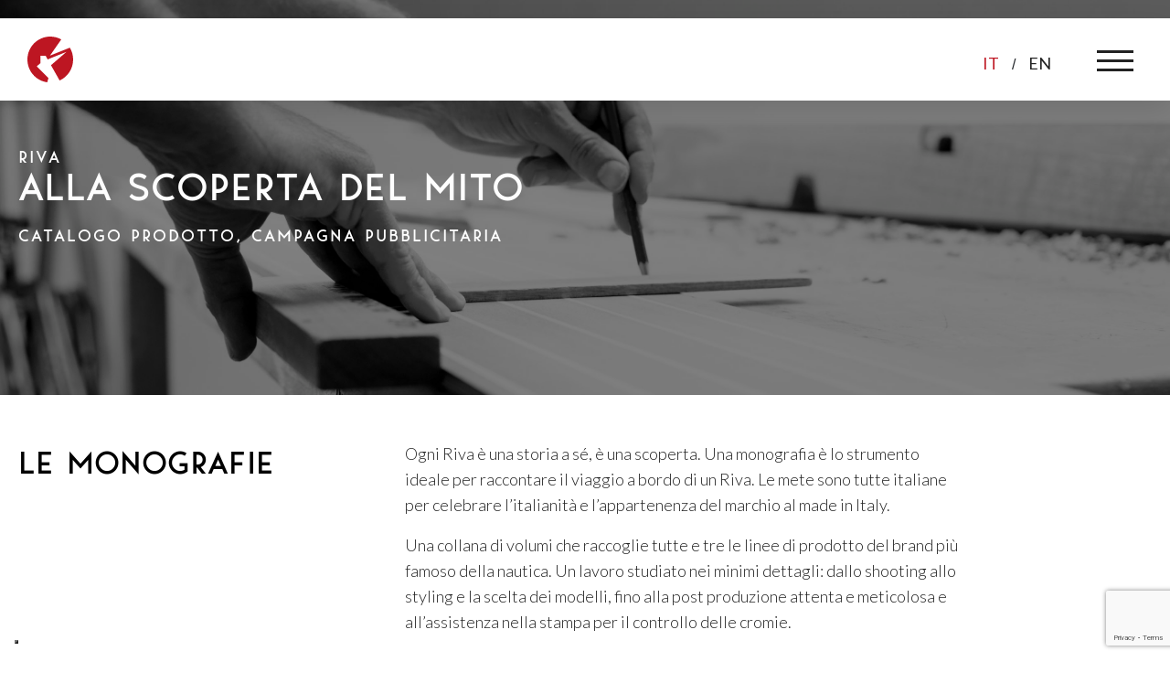

--- FILE ---
content_type: text/html; charset=UTF-8
request_url: https://propaganda3.it/portfolio/catalogo-prodotto-campagna-pubblicitaria/
body_size: 9180
content:
<!DOCTYPE html>
<html lang="it-IT">
<head>
<meta charset="utf-8">
<meta http-equiv="x-ua-compatible" content="ie=edge">
<meta name="viewport" content="width=device-width, initial-scale=1">
<title>Riva: Catalogo prodotto, campagna pubblicitaria | Propaganda3</title>
<link rel="icon" href="https://propaganda3.it/wp-content/themes/propaganda3/img/favicon.svg"/>
<link rel="icon alternative" href="https://propaganda3.it/wp-content/themes/propaganda3/img/favicon.png">
<link rel="apple-touch-icon-precomposed" href="https://propaganda3.it/wp-content/themes/propaganda3/img/favicon.png">
<link rel="stylesheet" href="https://propaganda3.it/wp-content/themes/propaganda3/css/bootstrap.min.css" integrity="sha384-Gn5384xqQ1aoWXA+058RXPxPg6fy4IWvTNh0E263XmFcJlSAwiGgFAW/dAiS6JXm" crossorigin="anonymous">
<link rel="stylesheet" href="https://propaganda3.it/wp-content/themes/propaganda3/css/bootstrap-grid.min.css">
<link rel="stylesheet" href="https://propaganda3.it/wp-content/themes/propaganda3/css/bootstrap-reboot.min.css">
<link rel="stylesheet" href="https://propaganda3.it/wp-content/themes/propaganda3/css/animate.min.css"/>
<link rel="stylesheet" rel="prefetch" type="text/css" href="https://propaganda3.it/wp-content/themes/propaganda3/css/style.css"/>
<link rel="stylesheet" type="text/css" href="https://propaganda3.it/wp-content/themes/propaganda3/css/responsive.css"/>
<meta name='robots' content='index, follow, max-image-preview:large, max-snippet:-1, max-video-preview:-1'/>

	<!-- This site is optimized with the Yoast SEO plugin v23.0 - https://yoast.com/wordpress/plugins/seo/ -->
	<meta name="description" content="Propaganda3 ha disegnato il catalogo prodotto e la compagna pubblicitaria della collezione Riva Yacht. Le monografie raccontano il viaggio a bordo di un Riva."/>
	<link rel="canonical" href="https://propaganda3.it/portfolio/catalogo-prodotto-campagna-pubblicitaria/"/>
	<meta property="og:locale" content="it_IT"/>
	<meta property="og:type" content="article"/>
	<meta property="og:title" content="Alla scoperta del mito | Catalogo prodotto collezione Riva | Propaganda3"/>
	<meta property="og:description" content="Propaganda3 ha disegnato il catalogo prodotto e la compagna pubblicitaria della collezione Riva Yacht. Le monografie raccontano il viaggio a bordo di un Riva."/>
	<meta property="og:url" content="https://propaganda3.it/portfolio/catalogo-prodotto-campagna-pubblicitaria/"/>
	<meta property="og:site_name" content="Propaganda3"/>
	<meta property="article:publisher" content="https://www.facebook.com/propaganda3it"/>
	<meta property="article:modified_time" content="2022-06-23T08:39:09+00:00"/>
	<meta property="og:image" content="https://propaganda3.it/wp-content/uploads/2019/10/graphix-monografia-propagandacover.jpg"/>
	<meta property="og:image:width" content="2831"/>
	<meta property="og:image:height" content="1887"/>
	<meta property="og:image:type" content="image/jpeg"/>
	<meta name="twitter:card" content="summary_large_image"/>
	<meta name="twitter:title" content="Alla scoperta del mito | Catalogo prodotto collezione Riva | Propaganda3"/>
	<meta name="twitter:description" content="Propaganda3 ha disegnato il catalogo prodotto e la compagna pubblicitaria della collezione Riva Yacht. Le monografie raccontano il viaggio a bordo di un Riva."/>
	<meta name="twitter:image" content="https://propaganda3.it/wp-content/uploads/2019/10/graphix-monografia-propagandacover.jpg"/>
	<meta name="twitter:site" content="@propagandasrl"/>
	<script type="application/ld+json" class="yoast-schema-graph">{"@context":"https://schema.org","@graph":[{"@type":"WebPage","@id":"https://propaganda3.it/portfolio/catalogo-prodotto-campagna-pubblicitaria/","url":"https://propaganda3.it/portfolio/catalogo-prodotto-campagna-pubblicitaria/","name":"Riva: Catalogo prodotto, campagna pubblicitaria | Propaganda3","isPartOf":{"@id":"https://propaganda3.it/#website"},"primaryImageOfPage":{"@id":"https://propaganda3.it/portfolio/catalogo-prodotto-campagna-pubblicitaria/#primaryimage"},"image":{"@id":"https://propaganda3.it/portfolio/catalogo-prodotto-campagna-pubblicitaria/#primaryimage"},"thumbnailUrl":"https://propaganda3.it/wp-content/uploads/2019/10/graphix-monografia-propagandacover.jpg","datePublished":"2019-10-29T11:16:31+00:00","dateModified":"2022-06-23T08:39:09+00:00","description":"Propaganda3 ha disegnato il catalogo prodotto e la compagna pubblicitaria della collezione Riva Yacht. Le monografie raccontano il viaggio a bordo di un Riva.","breadcrumb":{"@id":"https://propaganda3.it/portfolio/catalogo-prodotto-campagna-pubblicitaria/#breadcrumb"},"inLanguage":"it-IT","potentialAction":[{"@type":"ReadAction","target":["https://propaganda3.it/portfolio/catalogo-prodotto-campagna-pubblicitaria/"]}]},{"@type":"ImageObject","inLanguage":"it-IT","@id":"https://propaganda3.it/portfolio/catalogo-prodotto-campagna-pubblicitaria/#primaryimage","url":"https://propaganda3.it/wp-content/uploads/2019/10/graphix-monografia-propagandacover.jpg","contentUrl":"https://propaganda3.it/wp-content/uploads/2019/10/graphix-monografia-propagandacover.jpg","width":2831,"height":1887,"caption":"monografia riva"},{"@type":"BreadcrumbList","@id":"https://propaganda3.it/portfolio/catalogo-prodotto-campagna-pubblicitaria/#breadcrumb","itemListElement":[{"@type":"ListItem","position":1,"name":"Portfolio","item":"https://propaganda3.it/portfolio/"},{"@type":"ListItem","position":2,"name":"Alla scoperta del mito"}]},{"@type":"WebSite","@id":"https://propaganda3.it/#website","url":"https://propaganda3.it/","name":"Propaganda3","description":"Agenzia di comunicazione, pubblicità e marketing a Brescia","publisher":{"@id":"https://propaganda3.it/#organization"},"potentialAction":[{"@type":"SearchAction","target":{"@type":"EntryPoint","urlTemplate":"https://propaganda3.it/?s={search_term_string}"},"query-input":"required name=search_term_string"}],"inLanguage":"it-IT"},{"@type":"Organization","@id":"https://propaganda3.it/#organization","name":"Propaganda3","url":"https://propaganda3.it/","logo":{"@type":"ImageObject","inLanguage":"it-IT","@id":"https://propaganda3.it/#/schema/logo/image/","url":"https://propaganda3.it/wp-content/uploads/2019/12/logo_propaganda3_dark.svg","contentUrl":"https://propaganda3.it/wp-content/uploads/2019/12/logo_propaganda3_dark.svg","width":200,"height":200,"caption":"Propaganda3"},"image":{"@id":"https://propaganda3.it/#/schema/logo/image/"},"sameAs":["https://www.facebook.com/propaganda3it","https://x.com/propagandasrl","https://www.instagram.com/propaganda3/","https://www.linkedin.com/company/propaganda3it"]}]}</script>
	<!-- / Yoast SEO plugin. -->


<style id='safe-svg-svg-icon-style-inline-css' type='text/css'>.safe-svg-cover{text-align:center}.safe-svg-cover .safe-svg-inside{display:inline-block;max-width:100%}.safe-svg-cover svg{height:100%;max-height:100%;max-width:100%;width:100%}</style>
<style id='classic-theme-styles-inline-css' type='text/css'>.wp-block-button__link{color:#fff;background-color:#32373c;border-radius:9999px;box-shadow:none;text-decoration:none;padding:calc(.667em + 2px) calc(1.333em + 2px);font-size:1.125em}.wp-block-file__button{background:#32373c;color:#fff;text-decoration:none}</style>
<style id='global-styles-inline-css' type='text/css'>body{--wp--preset--color--black:#000;--wp--preset--color--cyan-bluish-gray:#abb8c3;--wp--preset--color--white:#fff;--wp--preset--color--pale-pink:#f78da7;--wp--preset--color--vivid-red:#cf2e2e;--wp--preset--color--luminous-vivid-orange:#ff6900;--wp--preset--color--luminous-vivid-amber:#fcb900;--wp--preset--color--light-green-cyan:#7bdcb5;--wp--preset--color--vivid-green-cyan:#00d084;--wp--preset--color--pale-cyan-blue:#8ed1fc;--wp--preset--color--vivid-cyan-blue:#0693e3;--wp--preset--color--vivid-purple:#9b51e0;--wp--preset--gradient--vivid-cyan-blue-to-vivid-purple:linear-gradient(135deg,rgba(6,147,227,1) 0%,#9b51e0 100%);--wp--preset--gradient--light-green-cyan-to-vivid-green-cyan:linear-gradient(135deg,#7adcb4 0%,#00d082 100%);--wp--preset--gradient--luminous-vivid-amber-to-luminous-vivid-orange:linear-gradient(135deg,rgba(252,185,0,1) 0%,rgba(255,105,0,1) 100%);--wp--preset--gradient--luminous-vivid-orange-to-vivid-red:linear-gradient(135deg,rgba(255,105,0,1) 0%,#cf2e2e 100%);--wp--preset--gradient--very-light-gray-to-cyan-bluish-gray:linear-gradient(135deg,#eee 0%,#a9b8c3 100%);--wp--preset--gradient--cool-to-warm-spectrum:linear-gradient(135deg,#4aeadc 0%,#9778d1 20%,#cf2aba 40%,#ee2c82 60%,#fb6962 80%,#fef84c 100%);--wp--preset--gradient--blush-light-purple:linear-gradient(135deg,#ffceec 0%,#9896f0 100%);--wp--preset--gradient--blush-bordeaux:linear-gradient(135deg,#fecda5 0%,#fe2d2d 50%,#6b003e 100%);--wp--preset--gradient--luminous-dusk:linear-gradient(135deg,#ffcb70 0%,#c751c0 50%,#4158d0 100%);--wp--preset--gradient--pale-ocean:linear-gradient(135deg,#fff5cb 0%,#b6e3d4 50%,#33a7b5 100%);--wp--preset--gradient--electric-grass:linear-gradient(135deg,#caf880 0%,#71ce7e 100%);--wp--preset--gradient--midnight:linear-gradient(135deg,#020381 0%,#2874fc 100%);--wp--preset--font-size--small:13px;--wp--preset--font-size--medium:20px;--wp--preset--font-size--large:36px;--wp--preset--font-size--x-large:42px;--wp--preset--spacing--20:.44rem;--wp--preset--spacing--30:.67rem;--wp--preset--spacing--40:1rem;--wp--preset--spacing--50:1.5rem;--wp--preset--spacing--60:2.25rem;--wp--preset--spacing--70:3.38rem;--wp--preset--spacing--80:5.06rem;--wp--preset--shadow--natural:6px 6px 9px rgba(0,0,0,.2);--wp--preset--shadow--deep:12px 12px 50px rgba(0,0,0,.4);--wp--preset--shadow--sharp:6px 6px 0 rgba(0,0,0,.2);--wp--preset--shadow--outlined:6px 6px 0 -3px rgba(255,255,255,1) , 6px 6px rgba(0,0,0,1);--wp--preset--shadow--crisp:6px 6px 0 rgba(0,0,0,1)}:where(.is-layout-flex){gap:.5em}:where(.is-layout-grid){gap:.5em}body .is-layout-flow>.alignleft{float:left;margin-inline-start:0;margin-inline-end:2em}body .is-layout-flow>.alignright{float:right;margin-inline-start:2em;margin-inline-end:0}body .is-layout-flow>.aligncenter{margin-left:auto!important;margin-right:auto!important}body .is-layout-constrained>.alignleft{float:left;margin-inline-start:0;margin-inline-end:2em}body .is-layout-constrained>.alignright{float:right;margin-inline-start:2em;margin-inline-end:0}body .is-layout-constrained>.aligncenter{margin-left:auto!important;margin-right:auto!important}body .is-layout-constrained > :where(:not(.alignleft):not(.alignright):not(.alignfull)){max-width:var(--wp--style--global--content-size);margin-left:auto!important;margin-right:auto!important}body .is-layout-constrained>.alignwide{max-width:var(--wp--style--global--wide-size)}body .is-layout-flex{display:flex}body .is-layout-flex{flex-wrap:wrap;align-items:center}body .is-layout-flex>*{margin:0}body .is-layout-grid{display:grid}body .is-layout-grid>*{margin:0}:where(.wp-block-columns.is-layout-flex){gap:2em}:where(.wp-block-columns.is-layout-grid){gap:2em}:where(.wp-block-post-template.is-layout-flex){gap:1.25em}:where(.wp-block-post-template.is-layout-grid){gap:1.25em}.has-black-color{color:var(--wp--preset--color--black)!important}.has-cyan-bluish-gray-color{color:var(--wp--preset--color--cyan-bluish-gray)!important}.has-white-color{color:var(--wp--preset--color--white)!important}.has-pale-pink-color{color:var(--wp--preset--color--pale-pink)!important}.has-vivid-red-color{color:var(--wp--preset--color--vivid-red)!important}.has-luminous-vivid-orange-color{color:var(--wp--preset--color--luminous-vivid-orange)!important}.has-luminous-vivid-amber-color{color:var(--wp--preset--color--luminous-vivid-amber)!important}.has-light-green-cyan-color{color:var(--wp--preset--color--light-green-cyan)!important}.has-vivid-green-cyan-color{color:var(--wp--preset--color--vivid-green-cyan)!important}.has-pale-cyan-blue-color{color:var(--wp--preset--color--pale-cyan-blue)!important}.has-vivid-cyan-blue-color{color:var(--wp--preset--color--vivid-cyan-blue)!important}.has-vivid-purple-color{color:var(--wp--preset--color--vivid-purple)!important}.has-black-background-color{background-color:var(--wp--preset--color--black)!important}.has-cyan-bluish-gray-background-color{background-color:var(--wp--preset--color--cyan-bluish-gray)!important}.has-white-background-color{background-color:var(--wp--preset--color--white)!important}.has-pale-pink-background-color{background-color:var(--wp--preset--color--pale-pink)!important}.has-vivid-red-background-color{background-color:var(--wp--preset--color--vivid-red)!important}.has-luminous-vivid-orange-background-color{background-color:var(--wp--preset--color--luminous-vivid-orange)!important}.has-luminous-vivid-amber-background-color{background-color:var(--wp--preset--color--luminous-vivid-amber)!important}.has-light-green-cyan-background-color{background-color:var(--wp--preset--color--light-green-cyan)!important}.has-vivid-green-cyan-background-color{background-color:var(--wp--preset--color--vivid-green-cyan)!important}.has-pale-cyan-blue-background-color{background-color:var(--wp--preset--color--pale-cyan-blue)!important}.has-vivid-cyan-blue-background-color{background-color:var(--wp--preset--color--vivid-cyan-blue)!important}.has-vivid-purple-background-color{background-color:var(--wp--preset--color--vivid-purple)!important}.has-black-border-color{border-color:var(--wp--preset--color--black)!important}.has-cyan-bluish-gray-border-color{border-color:var(--wp--preset--color--cyan-bluish-gray)!important}.has-white-border-color{border-color:var(--wp--preset--color--white)!important}.has-pale-pink-border-color{border-color:var(--wp--preset--color--pale-pink)!important}.has-vivid-red-border-color{border-color:var(--wp--preset--color--vivid-red)!important}.has-luminous-vivid-orange-border-color{border-color:var(--wp--preset--color--luminous-vivid-orange)!important}.has-luminous-vivid-amber-border-color{border-color:var(--wp--preset--color--luminous-vivid-amber)!important}.has-light-green-cyan-border-color{border-color:var(--wp--preset--color--light-green-cyan)!important}.has-vivid-green-cyan-border-color{border-color:var(--wp--preset--color--vivid-green-cyan)!important}.has-pale-cyan-blue-border-color{border-color:var(--wp--preset--color--pale-cyan-blue)!important}.has-vivid-cyan-blue-border-color{border-color:var(--wp--preset--color--vivid-cyan-blue)!important}.has-vivid-purple-border-color{border-color:var(--wp--preset--color--vivid-purple)!important}.has-vivid-cyan-blue-to-vivid-purple-gradient-background{background:var(--wp--preset--gradient--vivid-cyan-blue-to-vivid-purple)!important}.has-light-green-cyan-to-vivid-green-cyan-gradient-background{background:var(--wp--preset--gradient--light-green-cyan-to-vivid-green-cyan)!important}.has-luminous-vivid-amber-to-luminous-vivid-orange-gradient-background{background:var(--wp--preset--gradient--luminous-vivid-amber-to-luminous-vivid-orange)!important}.has-luminous-vivid-orange-to-vivid-red-gradient-background{background:var(--wp--preset--gradient--luminous-vivid-orange-to-vivid-red)!important}.has-very-light-gray-to-cyan-bluish-gray-gradient-background{background:var(--wp--preset--gradient--very-light-gray-to-cyan-bluish-gray)!important}.has-cool-to-warm-spectrum-gradient-background{background:var(--wp--preset--gradient--cool-to-warm-spectrum)!important}.has-blush-light-purple-gradient-background{background:var(--wp--preset--gradient--blush-light-purple)!important}.has-blush-bordeaux-gradient-background{background:var(--wp--preset--gradient--blush-bordeaux)!important}.has-luminous-dusk-gradient-background{background:var(--wp--preset--gradient--luminous-dusk)!important}.has-pale-ocean-gradient-background{background:var(--wp--preset--gradient--pale-ocean)!important}.has-electric-grass-gradient-background{background:var(--wp--preset--gradient--electric-grass)!important}.has-midnight-gradient-background{background:var(--wp--preset--gradient--midnight)!important}.has-small-font-size{font-size:var(--wp--preset--font-size--small)!important}.has-medium-font-size{font-size:var(--wp--preset--font-size--medium)!important}.has-large-font-size{font-size:var(--wp--preset--font-size--large)!important}.has-x-large-font-size{font-size:var(--wp--preset--font-size--x-large)!important}.wp-block-navigation a:where(:not(.wp-element-button)){color:inherit}:where(.wp-block-post-template.is-layout-flex){gap:1.25em}:where(.wp-block-post-template.is-layout-grid){gap:1.25em}:where(.wp-block-columns.is-layout-flex){gap:2em}:where(.wp-block-columns.is-layout-grid){gap:2em}.wp-block-pullquote{font-size:1.5em;line-height:1.6}</style>
<link rel='stylesheet' id='contact-form-7-css' href='https://propaganda3.it/wp-content/plugins/contact-form-7/includes/css/styles.css?ver=5.9.6' type='text/css' media='all'/>
<link rel='stylesheet' id='wpcf7-redirect-script-frontend-css' href='https://propaganda3.it/wp-content/plugins/wpcf7-redirect/build/assets/frontend-script.css?ver=2c532d7e2be36f6af233' type='text/css' media='all'/>
<script type="text/javascript" id="wpml-cookie-js-extra">//<![CDATA[
var wpml_cookies={"wp-wpml_current_language":{"value":"it","expires":1,"path":"\/"}};var wpml_cookies={"wp-wpml_current_language":{"value":"it","expires":1,"path":"\/"}};
//]]></script>
<script type="text/javascript" src="https://propaganda3.it/wp-content/plugins/sitepress-multilingual-cms/res/js/cookies/language-cookie.js?ver=484900" id="wpml-cookie-js" defer="defer" data-wp-strategy="defer"></script>
<script type="text/javascript" src="https://propaganda3.it/wp-includes/js/jquery/jquery.min.js?ver=3.7.1" id="jquery-core-js"></script>
<script type="text/javascript" src="https://propaganda3.it/wp-includes/js/jquery/jquery-migrate.min.js?ver=3.4.1" id="jquery-migrate-js"></script>
<link rel="https://api.w.org/" href="https://propaganda3.it/wp-json/"/><link rel="EditURI" type="application/rsd+xml" title="RSD" href="https://propaganda3.it/xmlrpc.php?rsd"/>
<link rel="alternate" type="application/json+oembed" href="https://propaganda3.it/wp-json/oembed/1.0/embed?url=https%3A%2F%2Fpropaganda3.it%2Fportfolio%2Fcatalogo-prodotto-campagna-pubblicitaria%2F"/>
<link rel="alternate" type="text/xml+oembed" href="https://propaganda3.it/wp-json/oembed/1.0/embed?url=https%3A%2F%2Fpropaganda3.it%2Fportfolio%2Fcatalogo-prodotto-campagna-pubblicitaria%2F&#038;format=xml"/>
<meta name="generator" content="WPML ver:4.8.4 stt:1,27;"/>
<link rel="preconnect" href="https://fonts.googleapis.com">
<link rel="preconnect" href="https://fonts.gstatic.com" crossorigin>
<link href="https://fonts.googleapis.com/css2?family=Lato:wght@300;400&display=swap" rel="stylesheet"><link rel="stylesheet" href="https://propaganda3.it/wp-content/themes/propaganda3/css/grid.css"/>
<link href="https://propaganda3.it/wp-content/themes/propaganda3/css/flexslider.css" rel="stylesheet"><link href="https://propaganda3.it/wp-content/themes/propaganda3/css/single-portfolio.css" rel="stylesheet"><link rel="stylesheet" href="https://propaganda3.it/wp-content/themes/propaganda3/css/article.css"/>
<script src="https://propaganda3.it/wp-content/themes/propaganda3/js/popper.min.js" crossorigin="anonymous"></script>
<script src="https://propaganda3.it/wp-content/themes/propaganda3/js/bootstrap.min.js" integrity="sha384-JZR6Spejh4U02d8jOt6vLEHfe/JQGiRRSQQxSfFWpi1MquVdAyjUar5+76PVCmYl" crossorigin="anonymous"></script>
<!-- Google Tag Manager -->
<script>(function(w,d,s,l,i){w[l]=w[l]||[];w[l].push({'gtm.start':new Date().getTime(),event:'gtm.js'});var f=d.getElementsByTagName(s)[0],j=d.createElement(s),dl=l!='dataLayer'?'&l='+l:'';j.async=true;j.src='https://www.googletagmanager.com/gtm.js?id='+i+dl;f.parentNode.insertBefore(j,f);})(window,document,'script','dataLayer','GTM-548XZ8S');</script>
<!-- End Google Tag Manager -->
</head>

<body data-rsssl=1>
<noscript><iframe src="https://www.googletagmanager.com/ns.html?id=GTM-548XZ8S" height="0" width="0" style="display:none;visibility:hidden"></iframe></noscript>
<header id="header_site">
<div class="site-logo" itemscope itemtype="http://schema.org/Organization"><a itemprop="url" href="https://propaganda3.it/" urlrel="home" title="Home Propaganda3"><img src="https://propaganda3.it/wp-content/themes/propaganda3/img/logo_propaganda3_dark.svg" alt="logo propaganda" itemprop="logo"></a></div>
	<img style="display:none;" src="https://propaganda3.it/wp-content/uploads/2022/07/Copia-di-Marchio-rosso.png" alt="logo propaganda3">
	
	<div class="right-content">

		<div class="lang-switcher"><a href="https://propaganda3.it/portfolio/catalogo-prodotto-campagna-pubblicitaria/" class="lang-item lang-active">IT</a> / <a href="https://propaganda3.it/en/portfolio/product-catalog-advertising-campaign/" class="lang-item">EN</a></div>
						<div class="menu" data-menu="2">
					<div class="icon"></div>
				</div>
					</header>
					<div class="menu-content">
				<div>
					<div class="menu-container"><ul id="menu-unit" class="main-menu "><li id="menu-item-214" class="menu-item menu-item-type-post_type menu-item-object-page menu-item-214"><a title="Graphix" rel="Stampa Corporate Advertising Promotion" href="https://propaganda3.it/graphix-grafica-immagine-coordinata-advertising-promozione/">Graphix</a></li>
<li id="menu-item-208" class="menu-item menu-item-type-post_type menu-item-object-page menu-item-208"><a title="Pack" rel="Etichette vino Packaging Confezioni Imballaggi" href="https://propaganda3.it/pack-etichette-per-vino-packaging-confezioni-imballaggi/">Pack</a></li>
<li id="menu-item-1681" class="menu-item menu-item-type-post_type menu-item-object-page menu-item-1681"><a title="Multimedia" rel="Video Spot Animazioni grafiche" href="https://propaganda3.it/multimedia-video-spot-animazioni-grafiche/">Multimedia</a></li>
<li id="menu-item-212" class="menu-item menu-item-type-post_type menu-item-object-page menu-item-212"><a title="Digital" rel="Siti web Ecommerce Social Email marketing Slide management" href="https://propaganda3.it/siti-web-ecommerce-social-email-marketing-slide-management/">Digital</a></li>
<li id="menu-item-213" class="menu-item menu-item-type-post_type menu-item-object-page menu-item-213"><a title="Expo" rel="Stand Allestimenti Retail" href="https://propaganda3.it/expo-stand-allestimenti-retail/">Expo</a></li>
<li id="menu-item-210" class="menu-item menu-item-type-post_type menu-item-object-page menu-item-210"><a title="Academy" rel="Corsi di formazione" href="https://propaganda3.it/academy-corsi-di-formazione/">Academy</a></li>
<li id="menu-item-207" class="menu-item menu-item-type-post_type menu-item-object-page menu-item-207"><a title="Personal Event" rel="Organizzazione eventi Convention" href="https://propaganda3.it/personal-event-organizzazione-eventi-convention-incentives/">Personal Event</a></li>
<li id="menu-item-3674" class="menu-item menu-item-type-post_type menu-item-object-page menu-item-3674"><a title="Propaganda Factory" rel="Spazio per eventi" href="https://propaganda3.it/propaganda-factory-spazio-eventi-meeting-conferenze-aziendali/">Propaganda Factory</a></li>
<li id="menu-item-1425" class="pages first menu-item menu-item-type-post_type menu-item-object-page menu-item-1425"><a title="Team" href="https://propaganda3.it/team/">Team</a></li>
<li id="menu-item-5412" class="pages menu-item menu-item-type-post_type menu-item-object-page menu-item-5412"><a title="Portfolio" href="https://propaganda3.it/portfolio/">Portfolio</a></li>
<li id="menu-item-3899" class="pages menu-item menu-item-type-post_type menu-item-object-page menu-item-3899"><a title="Ecodesign e sostenibilità" href="https://propaganda3.it/ecodesign-sostenibilita-impatto-zero/">Ecodesign</a></li>
<li id="menu-item-1587" class="pages menu-item menu-item-type-post_type menu-item-object-page menu-item-1587"><a title="Magazine" href="https://propaganda3.it/magazine/">Mag</a></li>
<li id="menu-item-1512" class="pages menu-item menu-item-type-post_type menu-item-object-page menu-item-1512"><a title="Contatti" href="https://propaganda3.it/contatti-agenzia-comunicazione-brescia/">Contatti</a></li>
</ul></div>				</div>
			</div>
			</div>

<script>jQuery(document).ready(function(){jQuery('.menu').click(function(){jQuery(this).toggleClass('open');jQuery('.menu-content').toggleClass('open');jQuery('body').toggleClass('no_scroll');});});jQuery(function(){var header=jQuery('#header_site');jQuery(window).scroll(function(){var scroll=jQuery(window).scrollTop();if(scroll>=1){header.addClass("scrolled");}else{header.removeClass("scrolled");}});});</script>
	
<!--<div id="backTop"><i class="far fa-arrow-alt-circle-up"></i></div>-->

	
<article itemscope itemtype="http://schema.org/CreativeWork">
	<div class="image_intro" style="background-image: url('https://propaganda3.it/wp-content/uploads/2019/10/graphix-monografia-propagandacover.jpg'); ">
				<div class="overlay" id="overlayColor"></div>
		<div class="overlay" id="overlayText">
			<div class="container-custom boxed">
				<div class="row">
					<div class="col-lg-6">
						<h2 class="light wow animate__animated animate__fadeInUp animate__delay-1s">Riva</h2>
						<h3 class="light wow animate__animated animate__fadeIn" item>Alla scoperta del mito</h3>
						<h1 itemprop="name" class="light  wow animate__animated animate__fadeInDown animate__delay-1s">Catalogo prodotto, campagna pubblicitaria</h1>
					</div>
				</div>
			</div>
		</div>
	</div>
</div>


	<section itemprop="text">
    
		<div class="container-custom boxed immagine">
			<div class="row">
											<div class="col-lg-4">
						<h2 class="titles_portfolio wow animate__animated animate__fadeInLeft">Le monografie</h2>
					</div>
									<div class="col-lg-6">
						<div class="wow animate__animated animate__fadeInUp"><p>Ogni Riva è una storia a sé, è una scoperta. Una monografia è lo strumento ideale per raccontare il viaggio a bordo di un Riva. Le mete sono tutte italiane per celebrare l&#8217;italianità e l&#8217;appartenenza del marchio al made in Italy.</p>
<p>Una collana di volumi che raccoglie tutte e tre le linee di prodotto del brand più famoso della nautica. Un lavoro studiato nei minimi dettagli: dallo shooting allo styling e la scelta dei modelli, fino alla post produzione attenta e meticolosa e all&#8217;assistenza nella stampa per il controllo delle cromie.</p>
</div>
																					 <img class="wow animate__animated animate__fadeIn" src="https://propaganda3.it/wp-content/uploads/2019/10/graphix-monografia-propaganda1.jpg" alt="Monografia Brochure Riva"/>
																		</div>
		</div>
		</div>
		<div class="container-custom wide">
		<div class="row">
			<div class="col-lg-12">
									<div class="flexslider carousel">
							<ul class="slides" id="gallery">
														<li>
								<img class="wow animate__animated animate__fadeInUp" src="https://propaganda3.it/wp-content/uploads/2019/10/graphix-monografia-propaganda10.jpg" alt="monografia riva interno 1"/>
							</li>
						  							<li>
								<img class="wow animate__animated animate__fadeInUp" src="https://propaganda3.it/wp-content/uploads/2019/10/graphix-monografia-propaganda11.jpg" alt="monografia riva interno 2"/>
							</li>
						  							<li>
								<img class="wow animate__animated animate__fadeInUp" src="https://propaganda3.it/wp-content/uploads/2019/10/graphix-monografia-propaganda12.jpg" alt="monografia riva interno 3"/>
							</li>
						  							<li>
								<img class="wow animate__animated animate__fadeInUp" src="https://propaganda3.it/wp-content/uploads/2019/10/graphix-monografia-propaganda13.jpg" alt="monografia riva interno 4"/>
							</li>
						  							<li>
								<img class="wow animate__animated animate__fadeInUp" src="https://propaganda3.it/wp-content/uploads/2019/10/graphix-monografia-propaganda14.jpg" alt="monografia riva interno 5"/>
							</li>
						  						</ul>
						<ul class="flex-direction-nav">
							<li class="flex-nav-prev">
								<a class="flex-prev" href="#"><i></i></a>
							</li>
							<li class="flex-nav-next">
								<a class="flex-next" href="#"><i></i></a>
							</li>
						</ul>
					</div>
							</div>
		</div>
	</div>

		<div class="container-custom boxed">
								<div class="row">
					<div class="col-lg-4">
												<h2 class="titles_portfolio wow animate__animated animate__fadeInUp">L'impaginazione</h2>
																	</div>
													<div class="col-lg-6">
						<div class="wow animate__animated animate__fadeInUp"><p>La cover è fotografica con il nome della barca in primo piano, accompagnato dal logo Riva in argento a caldo. Il retro cover e il dorsetto è invece definito nel colore bianco per gli Open, acquamarina per i Coupè e grigio per i Fly. L’interno si sviluppa con pagine di ampio respiro, immagini al vivo e una gabbia flessibile.</p>
<p>Il tema del viaggio è sviluppato a partire dai risguardi in bianco e nero che creano l&#8217;atmosfera romantica ed evocativa che caratterizza anche la campagna pubblicitaria. Le immagini si alternano in un susseguirsi ritmato dall&#8217;alternanza del colore e del bianco e nero, dal macro e dal dettaglio, da immagini di paesaggi contemplativi a scatti dinamici della barca in navigazione.</p>
</div>
					</div>
								</div>
						</div>
        		<div class="container-custom wide">
		<div class="row">
			<div class="col-lg-12">
									<div class="grid">
						<div class="grid-sizer"></div>
																							<div class="grid-item">
											 <img class="wow animate__animated animate__fadeInUp" src="https://propaganda3.it/wp-content/uploads/2019/10/brochure-dettaglio-riva-acquariva.jpg" alt="brochure dettaglio riva acquariva"/>
								</div>
																	<div class="grid-item">
											 <img class="wow animate__animated animate__fadeInUp" src="https://propaganda3.it/wp-content/uploads/2019/10/brochure-dettaglio-riva-argo.jpg" alt="brochure dettaglio riva argo"/>
								</div>
																	<div class="grid-item">
											 <img class="wow animate__animated animate__fadeInUp" src="https://propaganda3.it/wp-content/uploads/2019/10/brochure-dettaglio-riva-dolcevita.jpg" alt="brochure dettaglio riva dolcevita"/>
								</div>
																	<div class="grid-item">
											 <img class="wow animate__animated animate__fadeInUp" src="https://propaganda3.it/wp-content/uploads/2019/10/brochure-dettaglio-riva-domino.jpg" alt="brochure dettaglio riva domino"/>
								</div>
																	<div class="grid-item">
											 <img class="wow animate__animated animate__fadeInUp" src="https://propaganda3.it/wp-content/uploads/2019/10/brochure-dettaglio-riva-florida.jpg" alt="brochure dettaglio riva florida"/>
								</div>
																	<div class="grid-item">
											 <img class="wow animate__animated animate__fadeInUp" src="https://propaganda3.it/wp-content/uploads/2019/10/brochure-dettaglio-riva-iseo.jpg" alt="brochure dettaglio riva iseo"/>
								</div>
																	<div class="grid-item">
											 <img class="wow animate__animated animate__fadeInUp" src="https://propaganda3.it/wp-content/uploads/2019/10/brochure-dettaglio-riva-rivale.jpg" alt="brochure dettaglio riva rivale"/>
								</div>
																	<div class="grid-item">
											 <img class="wow animate__animated animate__fadeInUp" src="https://propaganda3.it/wp-content/uploads/2019/10/brochure-dettaglio-riva-virtus.jpg" alt="brochure dettaglio riva virtus"/>
								</div>
																			</div>
							</div>
		</div>
	</div>

		<div class="container-custom boxed immagine">
			<div class="row">
											<div class="col-lg-4">
						<h2 class="titles_portfolio wow animate__animated animate__fadeInLeft">La campagna pubblicitaria</h2>
					</div>
									<div class="col-lg-6">
						<div class="wow animate__animated animate__fadeInUp"><p>L&#8217;ultima campagna ADV comunica l&#8217;appartenenza dell&#8217;armatore Riva ad una élite esclusiva e ad un ideale di stile. L&#8217;atmosfera romantica ed evocativa è esaltata dalle nubi dorate dal tramonto che all&#8217;orizzonte incontra lo specchio d&#8217;acqua. Uno spazio senza confini.</p>
<p>Il pontile, unico riferimento dimensionale, diventa il protagonista che accoglie e raccoglie tutto il significato dell&#8217;immagine. Dal pontile, infatti, è salpato un Riva. La scia, ancora schiumata, evoca l&#8217;emozione di un nuovo viaggio iniziato da pochi istanti. Sul pontile resta ciò che non è essenziale per vivere appieno la barca. La classe di chi è a bordo si denota dalla qualità di ciò che ha lasciato: un set di fattura artigianale, una pashmina in seta e un panama.</p>
<p>&#8220;Nothing else&#8221;, nulla di più di quanto non serva per vivere un Riva, per godere appieno dei profumi del viaggio, del sole sulla pelle, dei suoni delle onde o semplicemente del gusto e del design che ogni Riva racchiude.</p>
</div>
																					 <img class="wow animate__animated animate__fadeIn" src="https://propaganda3.it/wp-content/uploads/2019/10/adv-riva-dolceriva-magazine.jpg" alt="adv riva dolceriva magazine"/>
																		</div>
		</div>
		</div>
		<div class="container-custom boxed">
		<div class="row">
			<div class="col-lg-12">
									<div class="grid">
						<div class="grid-sizer"></div>
																							<div class="grid-item">
											 <img class="wow animate__animated animate__fadeInUp" src="https://propaganda3.it/wp-content/uploads/2019/10/graphix-adv-riva.jpg" alt="adv riva"/>
								</div>
																	<div class="grid-item">
											 <img class="wow animate__animated animate__fadeInUp" src="https://propaganda3.it/wp-content/uploads/2019/10/graphix-adv-riva-rivarama-super.jpg" alt="adv riva rivarama super"/>
								</div>
																	<div class="grid-item">
											 <img class="wow animate__animated animate__fadeInUp" src="https://propaganda3.it/wp-content/uploads/2019/10/graphix-adv-riva-ferrari-vettel.jpg" alt="adv riva ferrari vettel"/>
								</div>
																	<div class="grid-item">
											 <img class="wow animate__animated animate__fadeInUp" src="https://propaganda3.it/wp-content/uploads/2019/10/graphix-adv-riva-ferrari-formula1.jpg" alt="adv riva ferrari formula1"/>
								</div>
																	<div class="grid-item">
											 <img class="wow animate__animated animate__fadeInUp" src="https://propaganda3.it/wp-content/uploads/2019/10/graphix-adv-riva-corsaro.jpg" alt="adv riva corsaro"/>
								</div>
																	<div class="grid-item">
											 <img class="wow animate__animated animate__fadeInUp" src="https://propaganda3.it/wp-content/uploads/2019/10/graphix-adv-riva-athena.jpg" alt="adv riva athena"/>
								</div>
																	<div class="grid-item">
											 <img class="wow animate__animated animate__fadeInUp" src="https://propaganda3.it/wp-content/uploads/2019/10/graphix-adv-riva-acquariva-super-venezia.jpg" alt="adv riva acquariva super venezia"/>
								</div>
																	<div class="grid-item">
											 <img class="wow animate__animated animate__fadeInUp" src="https://propaganda3.it/wp-content/uploads/2019/10/graphix-adv-riva-acquariva-super-sea.jpg" alt="adv riva acquariva super sea"/>
								</div>
																	<div class="grid-item">
											 <img class="wow animate__animated animate__fadeInUp" src="https://propaganda3.it/wp-content/uploads/2019/10/graphix-adv-riva-molo-sea.jpg" alt="adv riva molo sea"/>
								</div>
																			</div>
							</div>
		</div>
	</div>
	</section>	
</article>

   	<section class="container-custom boxed">
		<div class="row">
			<div class="col-lg-12">
				<h3 class="titles_portfolio wow animate__animated animate__fadeInLeft">Progetto successivo</h3>
			</div>
			<div class="col-lg-12">
			<article itemscope itemtype="http://schema.org/CreativeWork" class="related_case_study" style="height:300px; background-image:url(https://propaganda3.it/wp-content/uploads/2019/10/graphix-libro-celebrativo-martini.jpg);">
				<a class="into_content" href="https://propaganda3.it/portfolio/celebrare-il-vino-la-terra-le-persone/ " itemprop="url" title="Celebrare il vino. La terra. Le persone." class="overlay_cs">
					<div>
					<p>F.lli Martini</p>
					<h3>Celebrare il vino. La terra. Le persone.</h3>
					<p>Libri celebrativi Festa dei Conferenti</p>
					</div>
				</a>
			</article>
			</div>
		</div>
	</section>
<script>jQuery(document).ready(function(){jQuery(".flexslider").hover(function(){jQuery('#pointer-ring').toggleClass("hidden");jQuery('#pointer-dot').toggleClass("hidden");});});</script>
<div class="footer" id="contacts">
	<div class="container-custom boxed">
	<div class="row justify-content-between">
		<div class="col-lg-4">
				<div class="contact_details"><p><i class="icon-marker"></i></i>Via Dalmazia,12 - 25126 Brescia</p></div>
				<div class="contact_details"><p><i class="icon-telephone"></i>+39 030 3384848</p></div>
				<div class="contact_details"><p><i class="icon-mail"></i><a href="mailto:site@propaganda3.it" title="Email Propaganda3">info@propaganda3.it</a></p></div>
			</div>
		<div class="col-lg-4">
			<div class="social">
				<p style="float: left;margin-right: 30px;">Seguici su</p>
			<a target="_blank" href="https://www.facebook.com/propaganda3it" rel="noopener" title="Facebook Propaganda">
				<i class="icon-facebook"></i>
			</a>
			<a target="_blank" href="https://www.linkedin.com/company/propaganda3it/" rel="noopener" title="Linkedin Propaganda">
				<i class="icon-linkedin"></i>
			</a>
			<a target="_blank" href="https://www.instagram.com/propaganda3/" rel="noopener" title="Instagram Propaganda">
				<i class="icon-instagram"></i>
			</a>
			<a target="_blank" href="https://www.tiktok.com/@propaganda.3?_t=8ZeBAoKDQ4D&_r=1" rel="noopener" title="Tik Tik Propaganda">
				<i class="icon-tiktok"></i>
			</a>
			   </div>
		</div>
	</div>
</div>
</div>
<div class="copyright">
	<div class="container-custom boxed">
		<div class="row">
		<div class="col-lg-6 testo">
			© Copyright Propaganda srl Società Benefit - C.I./P.IVA 03592130177 - <a href="https://www.iubenda.com/privacy-policy/15515207" class="iubenda-nostyle iubenda-noiframe iubenda-embed iubenda-noiframe" title="Privacy Policy ">Privacy Policy</a> - <a href="https://www.iubenda.com/privacy-policy/15515207/cookie-policy" class="iubenda-nostyle iubenda-noiframe iubenda-embed iubenda-noiframe " title="Cookie Policy ">Cookie Policy</a> - <a target="_blank" href="/wp-content/uploads/2024/07/PROPAGANDA-RELAZIONE-DIIMPATTO-2023-def.pdf" title="Relazione d'impatto">Relazione d'impatto</a>
		</div>
	</div>
		
	</div>
</div>


	<script src="https://cdnjs.cloudflare.com/ajax/libs/wow/1.1.2/wow.min.js"></script>

	<script>var wow=new WOW({boxClass:'wow',animateClass:'animate__animated',offset:0,mobile:true,live:true,callback:function(box){},scrollContainer:null,resetAnimation:true,});wow.init();</script>
<script type="text/javascript">(function(w,d){var loader=function(){var s=d.createElement("script"),tag=d.getElementsByTagName("script")[0];s.src="https://cdn.iubenda.com/iubenda.js";tag.parentNode.insertBefore(s,tag);};if(w.addEventListener){w.addEventListener("load",loader,false);}else if(w.attachEvent){w.attachEvent("onload",loader);}else{w.onload=loader;}})(window,document);</script>
<script type="text/javascript">var _iub=_iub||[];_iub.csConfiguration={"askConsentAtCookiePolicyUpdate":true,"countryDetection":true,"enableFadp":true,"enableLgpd":true,"enableUspr":true,"floatingPreferencesButtonDisplay":"bottom-left","floatingPreferencesButtonZIndex":3,"gdprAppliesGlobally":false,"perPurposeConsent":true,"siteId":2705964,"whitelabel":false,"cookiePolicyId":15515207,"lang":"it","banner":{"acceptButtonCaptionColor":"#FFFFFF","acceptButtonColor":"#18A076","acceptButtonDisplay":true,"backgroundColor":"#FFFFFF","closeButtonDisplay":false,"customizeButtonCaptionColor":"#FFFFFF","customizeButtonColor":"#DCDCDC","customizeButtonDisplay":true,"explicitWithdrawal":true,"fontSizeBody":"12px","listPurposes":true,"logo":null,"position":"float-bottom-right","rejectButtonCaptionColor":"#FFFFFF","rejectButtonColor":"#DCDCDC","rejectButtonDisplay":true,"textColor":"#000000"}};</script>
<script type="text/javascript" src="//cs.iubenda.com/sync/2705964.js"></script>
<script type="text/javascript" src="//cdn.iubenda.com/cs/gpp/stub.js"></script>
<script type="text/javascript" src="//cdn.iubenda.com/cs/iubenda_cs.js" charset="UTF-8" async></script>
<script type="text/javascript" src="https://propaganda3.it/wp-content/themes/propaganda3/js/audio-video.js"></script>
<script type="text/javascript" src="https://propaganda3.it/wp-content/themes/propaganda3/js/masonry.js"></script>
<script type="text/javascript" src="https://propaganda3.it/wp-content/themes/propaganda3/js/imagesLoaded.js"></script>
<script type="text/javascript" src="https://propaganda3.it/wp-content/themes/propaganda3/js/custom-grid.js"></script>
<script type="text/javascript" src="https://propaganda3.it/wp-content/themes/propaganda3/js/jquery.flexslider.js"></script>
	  <script type="text/javascript">var getGridSize=function(){return(window.innerWidth<600)?1:(window.innerWidth<900)?2:2;}
var clientiGridSize=function(){return(window.innerWidth<600)?4:(window.innerWidth<900)?4:7;}
jQuery(window).load(function(){jQuery(".flexslider").flexslider({animation:"slide",animationLoop:false,itemWidth:600,itemMargin:5,minItems:getGridSize(),maxItems:getGridSize(),autoPlay:true,move:1,controlNav:false,directionNav:true,animationLoop:true,touch:true,start:function(slider){jQuery("body").removeClass("loading");}});});</script> <script type="text/javascript" src="https://propaganda3.it/wp-content/themes/propaganda3/js/filter-portfolio.js"></script>
<script type="text/javascript" src="https://propaganda3.it/wp-content/plugins/contact-form-7/includes/swv/js/index.js?ver=5.9.6" id="swv-js"></script>
<script type="text/javascript" id="contact-form-7-js-extra">//<![CDATA[
var wpcf7={"api":{"root":"https:\/\/propaganda3.it\/wp-json\/","namespace":"contact-form-7\/v1"}};
//]]></script>
<script type="text/javascript" src="https://propaganda3.it/wp-content/plugins/contact-form-7/includes/js/index.js?ver=5.9.6" id="contact-form-7-js"></script>
<script type="text/javascript" id="wpcf7-redirect-script-js-extra">//<![CDATA[
var wpcf7r={"ajax_url":"https:\/\/propaganda3.it\/wp-admin\/admin-ajax.php"};
//]]></script>
<script type="text/javascript" src="https://propaganda3.it/wp-content/plugins/wpcf7-redirect/build/assets/frontend-script.js?ver=2c532d7e2be36f6af233" id="wpcf7-redirect-script-js"></script>
<script type="text/javascript" src="https://www.google.com/recaptcha/api.js?render=6Le6BqwgAAAAAGWzwxBoKx-J9vo9j7RpZoocajZL&amp;ver=3.0" id="google-recaptcha-js"></script>
<script type="text/javascript" src="https://propaganda3.it/wp-includes/js/dist/vendor/wp-polyfill-inert.min.js?ver=3.1.2" id="wp-polyfill-inert-js"></script>
<script type="text/javascript" src="https://propaganda3.it/wp-includes/js/dist/vendor/regenerator-runtime.min.js?ver=0.14.0" id="regenerator-runtime-js"></script>
<script type="text/javascript" src="https://propaganda3.it/wp-includes/js/dist/vendor/wp-polyfill.min.js?ver=3.15.0" id="wp-polyfill-js"></script>
<script type="text/javascript" id="wpcf7-recaptcha-js-extra">//<![CDATA[
var wpcf7_recaptcha={"sitekey":"6Le6BqwgAAAAAGWzwxBoKx-J9vo9j7RpZoocajZL","actions":{"homepage":"homepage","contactform":"contactform"}};
//]]></script>
<script type="text/javascript" src="https://propaganda3.it/wp-content/plugins/contact-form-7/modules/recaptcha/index.js?ver=5.9.6" id="wpcf7-recaptcha-js"></script>

</body>
</html>


--- FILE ---
content_type: text/html; charset=utf-8
request_url: https://www.google.com/recaptcha/api2/anchor?ar=1&k=6Le6BqwgAAAAAGWzwxBoKx-J9vo9j7RpZoocajZL&co=aHR0cHM6Ly9wcm9wYWdhbmRhMy5pdDo0NDM.&hl=en&v=PoyoqOPhxBO7pBk68S4YbpHZ&size=invisible&anchor-ms=20000&execute-ms=30000&cb=ifszom21x45v
body_size: 48654
content:
<!DOCTYPE HTML><html dir="ltr" lang="en"><head><meta http-equiv="Content-Type" content="text/html; charset=UTF-8">
<meta http-equiv="X-UA-Compatible" content="IE=edge">
<title>reCAPTCHA</title>
<style type="text/css">
/* cyrillic-ext */
@font-face {
  font-family: 'Roboto';
  font-style: normal;
  font-weight: 400;
  font-stretch: 100%;
  src: url(//fonts.gstatic.com/s/roboto/v48/KFO7CnqEu92Fr1ME7kSn66aGLdTylUAMa3GUBHMdazTgWw.woff2) format('woff2');
  unicode-range: U+0460-052F, U+1C80-1C8A, U+20B4, U+2DE0-2DFF, U+A640-A69F, U+FE2E-FE2F;
}
/* cyrillic */
@font-face {
  font-family: 'Roboto';
  font-style: normal;
  font-weight: 400;
  font-stretch: 100%;
  src: url(//fonts.gstatic.com/s/roboto/v48/KFO7CnqEu92Fr1ME7kSn66aGLdTylUAMa3iUBHMdazTgWw.woff2) format('woff2');
  unicode-range: U+0301, U+0400-045F, U+0490-0491, U+04B0-04B1, U+2116;
}
/* greek-ext */
@font-face {
  font-family: 'Roboto';
  font-style: normal;
  font-weight: 400;
  font-stretch: 100%;
  src: url(//fonts.gstatic.com/s/roboto/v48/KFO7CnqEu92Fr1ME7kSn66aGLdTylUAMa3CUBHMdazTgWw.woff2) format('woff2');
  unicode-range: U+1F00-1FFF;
}
/* greek */
@font-face {
  font-family: 'Roboto';
  font-style: normal;
  font-weight: 400;
  font-stretch: 100%;
  src: url(//fonts.gstatic.com/s/roboto/v48/KFO7CnqEu92Fr1ME7kSn66aGLdTylUAMa3-UBHMdazTgWw.woff2) format('woff2');
  unicode-range: U+0370-0377, U+037A-037F, U+0384-038A, U+038C, U+038E-03A1, U+03A3-03FF;
}
/* math */
@font-face {
  font-family: 'Roboto';
  font-style: normal;
  font-weight: 400;
  font-stretch: 100%;
  src: url(//fonts.gstatic.com/s/roboto/v48/KFO7CnqEu92Fr1ME7kSn66aGLdTylUAMawCUBHMdazTgWw.woff2) format('woff2');
  unicode-range: U+0302-0303, U+0305, U+0307-0308, U+0310, U+0312, U+0315, U+031A, U+0326-0327, U+032C, U+032F-0330, U+0332-0333, U+0338, U+033A, U+0346, U+034D, U+0391-03A1, U+03A3-03A9, U+03B1-03C9, U+03D1, U+03D5-03D6, U+03F0-03F1, U+03F4-03F5, U+2016-2017, U+2034-2038, U+203C, U+2040, U+2043, U+2047, U+2050, U+2057, U+205F, U+2070-2071, U+2074-208E, U+2090-209C, U+20D0-20DC, U+20E1, U+20E5-20EF, U+2100-2112, U+2114-2115, U+2117-2121, U+2123-214F, U+2190, U+2192, U+2194-21AE, U+21B0-21E5, U+21F1-21F2, U+21F4-2211, U+2213-2214, U+2216-22FF, U+2308-230B, U+2310, U+2319, U+231C-2321, U+2336-237A, U+237C, U+2395, U+239B-23B7, U+23D0, U+23DC-23E1, U+2474-2475, U+25AF, U+25B3, U+25B7, U+25BD, U+25C1, U+25CA, U+25CC, U+25FB, U+266D-266F, U+27C0-27FF, U+2900-2AFF, U+2B0E-2B11, U+2B30-2B4C, U+2BFE, U+3030, U+FF5B, U+FF5D, U+1D400-1D7FF, U+1EE00-1EEFF;
}
/* symbols */
@font-face {
  font-family: 'Roboto';
  font-style: normal;
  font-weight: 400;
  font-stretch: 100%;
  src: url(//fonts.gstatic.com/s/roboto/v48/KFO7CnqEu92Fr1ME7kSn66aGLdTylUAMaxKUBHMdazTgWw.woff2) format('woff2');
  unicode-range: U+0001-000C, U+000E-001F, U+007F-009F, U+20DD-20E0, U+20E2-20E4, U+2150-218F, U+2190, U+2192, U+2194-2199, U+21AF, U+21E6-21F0, U+21F3, U+2218-2219, U+2299, U+22C4-22C6, U+2300-243F, U+2440-244A, U+2460-24FF, U+25A0-27BF, U+2800-28FF, U+2921-2922, U+2981, U+29BF, U+29EB, U+2B00-2BFF, U+4DC0-4DFF, U+FFF9-FFFB, U+10140-1018E, U+10190-1019C, U+101A0, U+101D0-101FD, U+102E0-102FB, U+10E60-10E7E, U+1D2C0-1D2D3, U+1D2E0-1D37F, U+1F000-1F0FF, U+1F100-1F1AD, U+1F1E6-1F1FF, U+1F30D-1F30F, U+1F315, U+1F31C, U+1F31E, U+1F320-1F32C, U+1F336, U+1F378, U+1F37D, U+1F382, U+1F393-1F39F, U+1F3A7-1F3A8, U+1F3AC-1F3AF, U+1F3C2, U+1F3C4-1F3C6, U+1F3CA-1F3CE, U+1F3D4-1F3E0, U+1F3ED, U+1F3F1-1F3F3, U+1F3F5-1F3F7, U+1F408, U+1F415, U+1F41F, U+1F426, U+1F43F, U+1F441-1F442, U+1F444, U+1F446-1F449, U+1F44C-1F44E, U+1F453, U+1F46A, U+1F47D, U+1F4A3, U+1F4B0, U+1F4B3, U+1F4B9, U+1F4BB, U+1F4BF, U+1F4C8-1F4CB, U+1F4D6, U+1F4DA, U+1F4DF, U+1F4E3-1F4E6, U+1F4EA-1F4ED, U+1F4F7, U+1F4F9-1F4FB, U+1F4FD-1F4FE, U+1F503, U+1F507-1F50B, U+1F50D, U+1F512-1F513, U+1F53E-1F54A, U+1F54F-1F5FA, U+1F610, U+1F650-1F67F, U+1F687, U+1F68D, U+1F691, U+1F694, U+1F698, U+1F6AD, U+1F6B2, U+1F6B9-1F6BA, U+1F6BC, U+1F6C6-1F6CF, U+1F6D3-1F6D7, U+1F6E0-1F6EA, U+1F6F0-1F6F3, U+1F6F7-1F6FC, U+1F700-1F7FF, U+1F800-1F80B, U+1F810-1F847, U+1F850-1F859, U+1F860-1F887, U+1F890-1F8AD, U+1F8B0-1F8BB, U+1F8C0-1F8C1, U+1F900-1F90B, U+1F93B, U+1F946, U+1F984, U+1F996, U+1F9E9, U+1FA00-1FA6F, U+1FA70-1FA7C, U+1FA80-1FA89, U+1FA8F-1FAC6, U+1FACE-1FADC, U+1FADF-1FAE9, U+1FAF0-1FAF8, U+1FB00-1FBFF;
}
/* vietnamese */
@font-face {
  font-family: 'Roboto';
  font-style: normal;
  font-weight: 400;
  font-stretch: 100%;
  src: url(//fonts.gstatic.com/s/roboto/v48/KFO7CnqEu92Fr1ME7kSn66aGLdTylUAMa3OUBHMdazTgWw.woff2) format('woff2');
  unicode-range: U+0102-0103, U+0110-0111, U+0128-0129, U+0168-0169, U+01A0-01A1, U+01AF-01B0, U+0300-0301, U+0303-0304, U+0308-0309, U+0323, U+0329, U+1EA0-1EF9, U+20AB;
}
/* latin-ext */
@font-face {
  font-family: 'Roboto';
  font-style: normal;
  font-weight: 400;
  font-stretch: 100%;
  src: url(//fonts.gstatic.com/s/roboto/v48/KFO7CnqEu92Fr1ME7kSn66aGLdTylUAMa3KUBHMdazTgWw.woff2) format('woff2');
  unicode-range: U+0100-02BA, U+02BD-02C5, U+02C7-02CC, U+02CE-02D7, U+02DD-02FF, U+0304, U+0308, U+0329, U+1D00-1DBF, U+1E00-1E9F, U+1EF2-1EFF, U+2020, U+20A0-20AB, U+20AD-20C0, U+2113, U+2C60-2C7F, U+A720-A7FF;
}
/* latin */
@font-face {
  font-family: 'Roboto';
  font-style: normal;
  font-weight: 400;
  font-stretch: 100%;
  src: url(//fonts.gstatic.com/s/roboto/v48/KFO7CnqEu92Fr1ME7kSn66aGLdTylUAMa3yUBHMdazQ.woff2) format('woff2');
  unicode-range: U+0000-00FF, U+0131, U+0152-0153, U+02BB-02BC, U+02C6, U+02DA, U+02DC, U+0304, U+0308, U+0329, U+2000-206F, U+20AC, U+2122, U+2191, U+2193, U+2212, U+2215, U+FEFF, U+FFFD;
}
/* cyrillic-ext */
@font-face {
  font-family: 'Roboto';
  font-style: normal;
  font-weight: 500;
  font-stretch: 100%;
  src: url(//fonts.gstatic.com/s/roboto/v48/KFO7CnqEu92Fr1ME7kSn66aGLdTylUAMa3GUBHMdazTgWw.woff2) format('woff2');
  unicode-range: U+0460-052F, U+1C80-1C8A, U+20B4, U+2DE0-2DFF, U+A640-A69F, U+FE2E-FE2F;
}
/* cyrillic */
@font-face {
  font-family: 'Roboto';
  font-style: normal;
  font-weight: 500;
  font-stretch: 100%;
  src: url(//fonts.gstatic.com/s/roboto/v48/KFO7CnqEu92Fr1ME7kSn66aGLdTylUAMa3iUBHMdazTgWw.woff2) format('woff2');
  unicode-range: U+0301, U+0400-045F, U+0490-0491, U+04B0-04B1, U+2116;
}
/* greek-ext */
@font-face {
  font-family: 'Roboto';
  font-style: normal;
  font-weight: 500;
  font-stretch: 100%;
  src: url(//fonts.gstatic.com/s/roboto/v48/KFO7CnqEu92Fr1ME7kSn66aGLdTylUAMa3CUBHMdazTgWw.woff2) format('woff2');
  unicode-range: U+1F00-1FFF;
}
/* greek */
@font-face {
  font-family: 'Roboto';
  font-style: normal;
  font-weight: 500;
  font-stretch: 100%;
  src: url(//fonts.gstatic.com/s/roboto/v48/KFO7CnqEu92Fr1ME7kSn66aGLdTylUAMa3-UBHMdazTgWw.woff2) format('woff2');
  unicode-range: U+0370-0377, U+037A-037F, U+0384-038A, U+038C, U+038E-03A1, U+03A3-03FF;
}
/* math */
@font-face {
  font-family: 'Roboto';
  font-style: normal;
  font-weight: 500;
  font-stretch: 100%;
  src: url(//fonts.gstatic.com/s/roboto/v48/KFO7CnqEu92Fr1ME7kSn66aGLdTylUAMawCUBHMdazTgWw.woff2) format('woff2');
  unicode-range: U+0302-0303, U+0305, U+0307-0308, U+0310, U+0312, U+0315, U+031A, U+0326-0327, U+032C, U+032F-0330, U+0332-0333, U+0338, U+033A, U+0346, U+034D, U+0391-03A1, U+03A3-03A9, U+03B1-03C9, U+03D1, U+03D5-03D6, U+03F0-03F1, U+03F4-03F5, U+2016-2017, U+2034-2038, U+203C, U+2040, U+2043, U+2047, U+2050, U+2057, U+205F, U+2070-2071, U+2074-208E, U+2090-209C, U+20D0-20DC, U+20E1, U+20E5-20EF, U+2100-2112, U+2114-2115, U+2117-2121, U+2123-214F, U+2190, U+2192, U+2194-21AE, U+21B0-21E5, U+21F1-21F2, U+21F4-2211, U+2213-2214, U+2216-22FF, U+2308-230B, U+2310, U+2319, U+231C-2321, U+2336-237A, U+237C, U+2395, U+239B-23B7, U+23D0, U+23DC-23E1, U+2474-2475, U+25AF, U+25B3, U+25B7, U+25BD, U+25C1, U+25CA, U+25CC, U+25FB, U+266D-266F, U+27C0-27FF, U+2900-2AFF, U+2B0E-2B11, U+2B30-2B4C, U+2BFE, U+3030, U+FF5B, U+FF5D, U+1D400-1D7FF, U+1EE00-1EEFF;
}
/* symbols */
@font-face {
  font-family: 'Roboto';
  font-style: normal;
  font-weight: 500;
  font-stretch: 100%;
  src: url(//fonts.gstatic.com/s/roboto/v48/KFO7CnqEu92Fr1ME7kSn66aGLdTylUAMaxKUBHMdazTgWw.woff2) format('woff2');
  unicode-range: U+0001-000C, U+000E-001F, U+007F-009F, U+20DD-20E0, U+20E2-20E4, U+2150-218F, U+2190, U+2192, U+2194-2199, U+21AF, U+21E6-21F0, U+21F3, U+2218-2219, U+2299, U+22C4-22C6, U+2300-243F, U+2440-244A, U+2460-24FF, U+25A0-27BF, U+2800-28FF, U+2921-2922, U+2981, U+29BF, U+29EB, U+2B00-2BFF, U+4DC0-4DFF, U+FFF9-FFFB, U+10140-1018E, U+10190-1019C, U+101A0, U+101D0-101FD, U+102E0-102FB, U+10E60-10E7E, U+1D2C0-1D2D3, U+1D2E0-1D37F, U+1F000-1F0FF, U+1F100-1F1AD, U+1F1E6-1F1FF, U+1F30D-1F30F, U+1F315, U+1F31C, U+1F31E, U+1F320-1F32C, U+1F336, U+1F378, U+1F37D, U+1F382, U+1F393-1F39F, U+1F3A7-1F3A8, U+1F3AC-1F3AF, U+1F3C2, U+1F3C4-1F3C6, U+1F3CA-1F3CE, U+1F3D4-1F3E0, U+1F3ED, U+1F3F1-1F3F3, U+1F3F5-1F3F7, U+1F408, U+1F415, U+1F41F, U+1F426, U+1F43F, U+1F441-1F442, U+1F444, U+1F446-1F449, U+1F44C-1F44E, U+1F453, U+1F46A, U+1F47D, U+1F4A3, U+1F4B0, U+1F4B3, U+1F4B9, U+1F4BB, U+1F4BF, U+1F4C8-1F4CB, U+1F4D6, U+1F4DA, U+1F4DF, U+1F4E3-1F4E6, U+1F4EA-1F4ED, U+1F4F7, U+1F4F9-1F4FB, U+1F4FD-1F4FE, U+1F503, U+1F507-1F50B, U+1F50D, U+1F512-1F513, U+1F53E-1F54A, U+1F54F-1F5FA, U+1F610, U+1F650-1F67F, U+1F687, U+1F68D, U+1F691, U+1F694, U+1F698, U+1F6AD, U+1F6B2, U+1F6B9-1F6BA, U+1F6BC, U+1F6C6-1F6CF, U+1F6D3-1F6D7, U+1F6E0-1F6EA, U+1F6F0-1F6F3, U+1F6F7-1F6FC, U+1F700-1F7FF, U+1F800-1F80B, U+1F810-1F847, U+1F850-1F859, U+1F860-1F887, U+1F890-1F8AD, U+1F8B0-1F8BB, U+1F8C0-1F8C1, U+1F900-1F90B, U+1F93B, U+1F946, U+1F984, U+1F996, U+1F9E9, U+1FA00-1FA6F, U+1FA70-1FA7C, U+1FA80-1FA89, U+1FA8F-1FAC6, U+1FACE-1FADC, U+1FADF-1FAE9, U+1FAF0-1FAF8, U+1FB00-1FBFF;
}
/* vietnamese */
@font-face {
  font-family: 'Roboto';
  font-style: normal;
  font-weight: 500;
  font-stretch: 100%;
  src: url(//fonts.gstatic.com/s/roboto/v48/KFO7CnqEu92Fr1ME7kSn66aGLdTylUAMa3OUBHMdazTgWw.woff2) format('woff2');
  unicode-range: U+0102-0103, U+0110-0111, U+0128-0129, U+0168-0169, U+01A0-01A1, U+01AF-01B0, U+0300-0301, U+0303-0304, U+0308-0309, U+0323, U+0329, U+1EA0-1EF9, U+20AB;
}
/* latin-ext */
@font-face {
  font-family: 'Roboto';
  font-style: normal;
  font-weight: 500;
  font-stretch: 100%;
  src: url(//fonts.gstatic.com/s/roboto/v48/KFO7CnqEu92Fr1ME7kSn66aGLdTylUAMa3KUBHMdazTgWw.woff2) format('woff2');
  unicode-range: U+0100-02BA, U+02BD-02C5, U+02C7-02CC, U+02CE-02D7, U+02DD-02FF, U+0304, U+0308, U+0329, U+1D00-1DBF, U+1E00-1E9F, U+1EF2-1EFF, U+2020, U+20A0-20AB, U+20AD-20C0, U+2113, U+2C60-2C7F, U+A720-A7FF;
}
/* latin */
@font-face {
  font-family: 'Roboto';
  font-style: normal;
  font-weight: 500;
  font-stretch: 100%;
  src: url(//fonts.gstatic.com/s/roboto/v48/KFO7CnqEu92Fr1ME7kSn66aGLdTylUAMa3yUBHMdazQ.woff2) format('woff2');
  unicode-range: U+0000-00FF, U+0131, U+0152-0153, U+02BB-02BC, U+02C6, U+02DA, U+02DC, U+0304, U+0308, U+0329, U+2000-206F, U+20AC, U+2122, U+2191, U+2193, U+2212, U+2215, U+FEFF, U+FFFD;
}
/* cyrillic-ext */
@font-face {
  font-family: 'Roboto';
  font-style: normal;
  font-weight: 900;
  font-stretch: 100%;
  src: url(//fonts.gstatic.com/s/roboto/v48/KFO7CnqEu92Fr1ME7kSn66aGLdTylUAMa3GUBHMdazTgWw.woff2) format('woff2');
  unicode-range: U+0460-052F, U+1C80-1C8A, U+20B4, U+2DE0-2DFF, U+A640-A69F, U+FE2E-FE2F;
}
/* cyrillic */
@font-face {
  font-family: 'Roboto';
  font-style: normal;
  font-weight: 900;
  font-stretch: 100%;
  src: url(//fonts.gstatic.com/s/roboto/v48/KFO7CnqEu92Fr1ME7kSn66aGLdTylUAMa3iUBHMdazTgWw.woff2) format('woff2');
  unicode-range: U+0301, U+0400-045F, U+0490-0491, U+04B0-04B1, U+2116;
}
/* greek-ext */
@font-face {
  font-family: 'Roboto';
  font-style: normal;
  font-weight: 900;
  font-stretch: 100%;
  src: url(//fonts.gstatic.com/s/roboto/v48/KFO7CnqEu92Fr1ME7kSn66aGLdTylUAMa3CUBHMdazTgWw.woff2) format('woff2');
  unicode-range: U+1F00-1FFF;
}
/* greek */
@font-face {
  font-family: 'Roboto';
  font-style: normal;
  font-weight: 900;
  font-stretch: 100%;
  src: url(//fonts.gstatic.com/s/roboto/v48/KFO7CnqEu92Fr1ME7kSn66aGLdTylUAMa3-UBHMdazTgWw.woff2) format('woff2');
  unicode-range: U+0370-0377, U+037A-037F, U+0384-038A, U+038C, U+038E-03A1, U+03A3-03FF;
}
/* math */
@font-face {
  font-family: 'Roboto';
  font-style: normal;
  font-weight: 900;
  font-stretch: 100%;
  src: url(//fonts.gstatic.com/s/roboto/v48/KFO7CnqEu92Fr1ME7kSn66aGLdTylUAMawCUBHMdazTgWw.woff2) format('woff2');
  unicode-range: U+0302-0303, U+0305, U+0307-0308, U+0310, U+0312, U+0315, U+031A, U+0326-0327, U+032C, U+032F-0330, U+0332-0333, U+0338, U+033A, U+0346, U+034D, U+0391-03A1, U+03A3-03A9, U+03B1-03C9, U+03D1, U+03D5-03D6, U+03F0-03F1, U+03F4-03F5, U+2016-2017, U+2034-2038, U+203C, U+2040, U+2043, U+2047, U+2050, U+2057, U+205F, U+2070-2071, U+2074-208E, U+2090-209C, U+20D0-20DC, U+20E1, U+20E5-20EF, U+2100-2112, U+2114-2115, U+2117-2121, U+2123-214F, U+2190, U+2192, U+2194-21AE, U+21B0-21E5, U+21F1-21F2, U+21F4-2211, U+2213-2214, U+2216-22FF, U+2308-230B, U+2310, U+2319, U+231C-2321, U+2336-237A, U+237C, U+2395, U+239B-23B7, U+23D0, U+23DC-23E1, U+2474-2475, U+25AF, U+25B3, U+25B7, U+25BD, U+25C1, U+25CA, U+25CC, U+25FB, U+266D-266F, U+27C0-27FF, U+2900-2AFF, U+2B0E-2B11, U+2B30-2B4C, U+2BFE, U+3030, U+FF5B, U+FF5D, U+1D400-1D7FF, U+1EE00-1EEFF;
}
/* symbols */
@font-face {
  font-family: 'Roboto';
  font-style: normal;
  font-weight: 900;
  font-stretch: 100%;
  src: url(//fonts.gstatic.com/s/roboto/v48/KFO7CnqEu92Fr1ME7kSn66aGLdTylUAMaxKUBHMdazTgWw.woff2) format('woff2');
  unicode-range: U+0001-000C, U+000E-001F, U+007F-009F, U+20DD-20E0, U+20E2-20E4, U+2150-218F, U+2190, U+2192, U+2194-2199, U+21AF, U+21E6-21F0, U+21F3, U+2218-2219, U+2299, U+22C4-22C6, U+2300-243F, U+2440-244A, U+2460-24FF, U+25A0-27BF, U+2800-28FF, U+2921-2922, U+2981, U+29BF, U+29EB, U+2B00-2BFF, U+4DC0-4DFF, U+FFF9-FFFB, U+10140-1018E, U+10190-1019C, U+101A0, U+101D0-101FD, U+102E0-102FB, U+10E60-10E7E, U+1D2C0-1D2D3, U+1D2E0-1D37F, U+1F000-1F0FF, U+1F100-1F1AD, U+1F1E6-1F1FF, U+1F30D-1F30F, U+1F315, U+1F31C, U+1F31E, U+1F320-1F32C, U+1F336, U+1F378, U+1F37D, U+1F382, U+1F393-1F39F, U+1F3A7-1F3A8, U+1F3AC-1F3AF, U+1F3C2, U+1F3C4-1F3C6, U+1F3CA-1F3CE, U+1F3D4-1F3E0, U+1F3ED, U+1F3F1-1F3F3, U+1F3F5-1F3F7, U+1F408, U+1F415, U+1F41F, U+1F426, U+1F43F, U+1F441-1F442, U+1F444, U+1F446-1F449, U+1F44C-1F44E, U+1F453, U+1F46A, U+1F47D, U+1F4A3, U+1F4B0, U+1F4B3, U+1F4B9, U+1F4BB, U+1F4BF, U+1F4C8-1F4CB, U+1F4D6, U+1F4DA, U+1F4DF, U+1F4E3-1F4E6, U+1F4EA-1F4ED, U+1F4F7, U+1F4F9-1F4FB, U+1F4FD-1F4FE, U+1F503, U+1F507-1F50B, U+1F50D, U+1F512-1F513, U+1F53E-1F54A, U+1F54F-1F5FA, U+1F610, U+1F650-1F67F, U+1F687, U+1F68D, U+1F691, U+1F694, U+1F698, U+1F6AD, U+1F6B2, U+1F6B9-1F6BA, U+1F6BC, U+1F6C6-1F6CF, U+1F6D3-1F6D7, U+1F6E0-1F6EA, U+1F6F0-1F6F3, U+1F6F7-1F6FC, U+1F700-1F7FF, U+1F800-1F80B, U+1F810-1F847, U+1F850-1F859, U+1F860-1F887, U+1F890-1F8AD, U+1F8B0-1F8BB, U+1F8C0-1F8C1, U+1F900-1F90B, U+1F93B, U+1F946, U+1F984, U+1F996, U+1F9E9, U+1FA00-1FA6F, U+1FA70-1FA7C, U+1FA80-1FA89, U+1FA8F-1FAC6, U+1FACE-1FADC, U+1FADF-1FAE9, U+1FAF0-1FAF8, U+1FB00-1FBFF;
}
/* vietnamese */
@font-face {
  font-family: 'Roboto';
  font-style: normal;
  font-weight: 900;
  font-stretch: 100%;
  src: url(//fonts.gstatic.com/s/roboto/v48/KFO7CnqEu92Fr1ME7kSn66aGLdTylUAMa3OUBHMdazTgWw.woff2) format('woff2');
  unicode-range: U+0102-0103, U+0110-0111, U+0128-0129, U+0168-0169, U+01A0-01A1, U+01AF-01B0, U+0300-0301, U+0303-0304, U+0308-0309, U+0323, U+0329, U+1EA0-1EF9, U+20AB;
}
/* latin-ext */
@font-face {
  font-family: 'Roboto';
  font-style: normal;
  font-weight: 900;
  font-stretch: 100%;
  src: url(//fonts.gstatic.com/s/roboto/v48/KFO7CnqEu92Fr1ME7kSn66aGLdTylUAMa3KUBHMdazTgWw.woff2) format('woff2');
  unicode-range: U+0100-02BA, U+02BD-02C5, U+02C7-02CC, U+02CE-02D7, U+02DD-02FF, U+0304, U+0308, U+0329, U+1D00-1DBF, U+1E00-1E9F, U+1EF2-1EFF, U+2020, U+20A0-20AB, U+20AD-20C0, U+2113, U+2C60-2C7F, U+A720-A7FF;
}
/* latin */
@font-face {
  font-family: 'Roboto';
  font-style: normal;
  font-weight: 900;
  font-stretch: 100%;
  src: url(//fonts.gstatic.com/s/roboto/v48/KFO7CnqEu92Fr1ME7kSn66aGLdTylUAMa3yUBHMdazQ.woff2) format('woff2');
  unicode-range: U+0000-00FF, U+0131, U+0152-0153, U+02BB-02BC, U+02C6, U+02DA, U+02DC, U+0304, U+0308, U+0329, U+2000-206F, U+20AC, U+2122, U+2191, U+2193, U+2212, U+2215, U+FEFF, U+FFFD;
}

</style>
<link rel="stylesheet" type="text/css" href="https://www.gstatic.com/recaptcha/releases/PoyoqOPhxBO7pBk68S4YbpHZ/styles__ltr.css">
<script nonce="wviYXgWfT6AjyMSuMR2G0g" type="text/javascript">window['__recaptcha_api'] = 'https://www.google.com/recaptcha/api2/';</script>
<script type="text/javascript" src="https://www.gstatic.com/recaptcha/releases/PoyoqOPhxBO7pBk68S4YbpHZ/recaptcha__en.js" nonce="wviYXgWfT6AjyMSuMR2G0g">
      
    </script></head>
<body><div id="rc-anchor-alert" class="rc-anchor-alert"></div>
<input type="hidden" id="recaptcha-token" value="[base64]">
<script type="text/javascript" nonce="wviYXgWfT6AjyMSuMR2G0g">
      recaptcha.anchor.Main.init("[\x22ainput\x22,[\x22bgdata\x22,\x22\x22,\[base64]/[base64]/[base64]/[base64]/[base64]/[base64]/KGcoTywyNTMsTy5PKSxVRyhPLEMpKTpnKE8sMjUzLEMpLE8pKSxsKSksTykpfSxieT1mdW5jdGlvbihDLE8sdSxsKXtmb3IobD0odT1SKEMpLDApO08+MDtPLS0pbD1sPDw4fFooQyk7ZyhDLHUsbCl9LFVHPWZ1bmN0aW9uKEMsTyl7Qy5pLmxlbmd0aD4xMDQ/[base64]/[base64]/[base64]/[base64]/[base64]/[base64]/[base64]\\u003d\x22,\[base64]\\u003d\\u003d\x22,\x22wpcnwoHDtMOCwpzDnMK3N8K/GCU/aVVfWsOKw5lPw4MWwpMqwofCnSIubnZKZ8K/K8K1WnDCuMOGcENQwpHCscOvwqzCgmHDvXnCmsOhwq7CusKFw4M6wpPDj8Oew6vCmhtmOcKQwrbDvcKZw7Y0aMO7w6fChcOQwqsjEMOtFDLCt18ZwpjCp8ORElXDuy19w6JvdBxSaWjCssOaXCMAw7N2wpMAbiBdQnEqw4jDosK4wqF/[base64]/DvcO5ZcOnw5TDoxfClcO1wp8GGsO/MSTCksOhG3ZgHcOnw6TCmQzDoMOgBE4FwonDumbCuMOGwrzDq8ORbxbDh8KPwpTCvHvCt0wcw6rDu8Kpwroyw5kUwqzCrsKowoLDrVfDkcK5wpnDn01rwqhpw5sRw5nDusK5asKBw58UCMOMX8K8Qg/CjMKowroTw7fCrS3CmDoeYgzCnjgLwoLDgCsrdyfCrBTCp8ODZcKBwo8aRSbDh8KnCmg5w6DChcOOw4TCtMKfRMOwwpFOJlvCucOYbmMyw4jCrl7ChcK3w7LDvWzDslXCg8KheWdyO8K3w5YeBm7DicK6wr4pGmDCvsKWUsKQDgwIDsK/[base64]/CrcO2NMOew6Vjw5ENw4QSbExUTBvDsBRWYsKkwpJ4djzDgMOHYk9jw5lhQcOvEsO0ZwoOw7MxFsOcw5bClsK/Zw/Cg8OjGmwzw7AQQy18XMK+wqLCiVpjPMOyw5zCrMKVwp3DqBXChcOew4/DlMOdQMOWwoXDvsOIHsKewrvDl8OHw4ASesO/wqwZw7nCpCxIwpQCw5scwqovWAXCij1Lw78zVMOfZsO/[base64]/CmWzCkkV/dsOGwqzCtxoHfBh5wo3CjsORw4Q1w5M0wq7CtgYaw6nDkMO4w7UEMUzDiMKTPVZpPVbDncKzw7MNw5V1H8KiRGXCn38AYcKOw5DDsnFcEE06w5jClzQnwqpxwojCp0PDsmBPJ8KrRV7Cp8KFwpMLcD3CpmfDvgZ8wonDi8KiacOlw6tRw5/CqcKrNF8oN8Ojw4rCicKqbsOKMBLDv3MXV8ORw5/CmjRqw4svwpxbCW3DicOwYj/DmkJyKsObw6gRaGnCsXHDmsKaw6/[base64]/fsKIwoHDnwkPwpvDqcOScsKJwoYeXsOuQ8KTKcOlacO8w6DDuHzDucKKDMK1YR3CjDnDkH47wqdTw6TDiF7CjVzCk8K9ccOdYTHDpcORGsK4ecO6Di/[base64]/CsBxGa8OWSXRqbsOqB3gVbgLCrMONwowjH1jDqW7Dm1PCnsO2eMO2w68/K8Oew47DlnjCkAbCux7Dv8ONA2s7woFJwp/Co3zDtxEEw5dtDjI9V8K/AsOKw6rClcOLfWPDkMKWYcOzwroPD8Kjw6oow6XDtTINAcKJXApnUcORw5BAw63Cj3rCoQ11dHHDicKew4AcwpPCiUTDlsK1wrpXw7lFIjbCpwZFwqHClcKtN8KHw4lpw6dxdMOAeXcxw4zCtijDhsOzw6IGf0QoWEXCm3nCrDVLwrLDhD/CssOEXFLCtsKTUlfCjMKBF3h4w6LDoMOlwpzDr8OjBXYETsK0w41RNEwmwrk/[base64]/RcO7wpduUAZTw77DkQ7Dq8KWVsKKQCvDksKtw4bCq0INwowBQMObw7kZw513LsKHHsOWwpJULEMlOMODw7tJSsKQw7DCp8OdKsKXGcONwqXCmkUGHFUkw6tybljDvWLDkkxWw4PDnVMJWsOjw4/CjMO8wox+w7fCoWVED8Kpf8KDwqFWw5jDosOHwrrCn8Kpw7HChsKibXDCpDR5YcOERWNjY8O+ZMKtwrrDqsOlYwXCmFbDnyTCtj9Rwq1rw58ZP8OqwrbDsX4lFXBPwpogHwthwpjClkpswqB6w6hRwpMpMMOYaio5wrTDqELDn8OPwrXCrsOAwoJOIArCmB8sw5/CgsO1wo4Nwp4rwqDDh0/Di2HCqMOjd8KBwrQ2TxpQW8OhfcKeTCN1Yl8cd8OQPsK5U8KXw7lDFyNawoDCssOYYMOcHcOuwrbCk8Kiw6LCsEbDlFArKsOhGsKPHsO9LsO/K8KHw5MWwoBLw5HDvsOHYzpmYcKiw4jClG7Dv0ddCsKrWBFeF1fDu1pEBR7Dm33Cv8OOw5HDkX8/wqDCjXgnTXpTUsKiwqI1w5BUw7oBe07Cqn4Lw4hbe2HCqxbDhD3DkcO8w7zCt3N1DcOCwqrDi8OzWARMVRhOw5YZI8Ojw5/CsnNHw5VwQSkKwqdvw4HCgSQJYTZdw7NAdsOQWsKiwpjDpcK1w7Rgw6/CtjDDpMK+wrs/[base64]/ChxPDhkXDrHF7w7x7w6IPw7Q+w7Qaw5bCtsO9Y8KZfsKwwqvCv8O/woRvbMOmOiLCscObw6TClsKHwoMLGmnCmn3Cp8OhNSUSw4DDhsKoPT7CumnDgy9gw6HCvMOuRhJreEE/wqwVw7/DuiQ8wqdQasOSwptkw5IRw5LCvFJNw7p7wrbDhFUULcKiOsO9OGjDl0JeVcOgwplAwp/[base64]/DjwzDs8OPP8Ofw61uw6cpw6NNwqxeGA3CjWBYw7Q9TMKJw4tiL8Ote8KaHWh2w7PDvg7CgXHCoknDi0zCoWjDgHACUQDConXDqENnUsO3w5QRwpBfwr4TwrNpw45lbcOYKzvDmVNjJ8Kyw6AOV1ZGwqB/FsK3w4hJw4vCs8OGwo8XCcOHwo8iFsOHwovDs8KAw6XCtCxDwqbChA4hG8K/[base64]/wo1dRzrCicKJwpFyw59MNQ9bw6lmw6zCm8KLOBlQB1HDgRrCp8KuwrrDoQsnw6g2w5/DpBjDtMKww6jDhGdyw48jw7IFQcO/w7bDtivCrWVvaSB4w7vDuWfDvjfCsSVPwoPCrzvCi1s5w50xw4nDgkPCm8KsX8OQwo7DvcOiwrE3TwVfw4tFD8KOwrXCplTCmcKEw5sWwqLDncKVw4zCpntpwo7DkTpUPMOXFCt/wrPClcObw4DDvQxwWcOJDsOMw4F3asOmMVxIwqkRYMONw7AMw5Jbw5vCp1sZw5HDm8K/wpTCvcONN10MM8O0GTHDiWPDhilzwr3DucKLwpLDpTnCkMK1OwjDh8KNwrnCr8OZbhDDl3LCmVQDwoDDicKxE8KoXcKYw4dMwpTDn8O1wqIJw6XCncKsw7DCmTDDnU9IasOfw5MMAFbCosKUw6/[base64]/DmcOJLX18wrbCjW8DMMKgb8OIwpPDt8K/w7vDqUzCncKfR1AKw4TDo3XCr2DDtkbDiMKgwpt2wqvCm8Onw79EZzZtNcO8U1Eowo/CqlN0agZme8OkRcO2wrDDvy9vwqLDtRRUw6/Dm8OPwrVmwqrCrWLCjn7Cq8KMTMKKNsOXw7MlwrsqwrDCiMO3fGNvcyTCqsKsw5tSw7/Chy4cw5dzFcKywp7Dn8OVQ8O/wqDCkMKpwokMwotEHHU8wpZAKFLCuWjDsMKgHn3DnhXDtkZleMOAwozDvD0iwrHCv8OjA28owqTDtsOQe8OWJT/[base64]/Dp8O+wqR5O0ITwpDDvsOxw5wWEixhwqrCh1PDusKuKcKIw6TDsH9/wqQ9w6ZZwr7DqsOjw41cblbDmQnDrCfCvcKuVcKAwqtLw77DucO3NQfCo0XCpmzCtXrClMOgUMODVMK/U3/DmsKtw6/Cg8OxDcKIw5XDh8O2c8KyHcKiAsOhw4tHUMOfEsO4wrPCsMKawqNvwrREwr4VwoMTw7fDlsKtw4XCicKYbh4xJi18dwhaw5Qcw4XDmsONw7bCiG/[base64]/wp0uw5JpwpswwqYaw7JPOU4SG35bwo4aZkDDmsK6w4NZwqjCrV3Dnj/Do8Omw6rCpzfCicOQdcKdw68xwqrCmGAcBwg/[base64]/CgkoyRnDDhSUODnTCucOlw4VjZMOSS1w+wqRPVlhJw5zDmMOlwrrCpkcswq52ZBEzwqhWw4vCjhdqwqVkZsKTwpPDocOkw5gVw48VMMObwqDDlMKxG8OYw53Dn1XDoFfCocKawpHDnEsDOgxOwq/DsyXDl8KmJg3CgCRFw5LDrybCgXI0w4Zxw4PDr8O2w4IzwqnCplHDlMODwo8ESDEJwr8LOMKxw6/DmkDDhGHDigbCksK4wqRIwo3DoMOkwqjClScwRsOXwr7Dq8KnwrwAMgLDiMOEwrodAMOywrrCnsK8w6TCsMO1w6zDmk/Dp8KLwr06w6xhw51HL8OxWcOVwoBMJMOEw6rCt8O9w4EtYSVqZA7DvWbCkGvDrhTCsncUEMK5fsOQZ8OAQiJUw5s+DRHCrgPClcOyCMKJw73Ds0NcwrMSEsKGFsOFw4VFfsOePMKLC28aw6xSIj1oTMKLw5DDrw7DsAFPwq3CgMK6OMO4w7LDvgPCn8K/ecO+SB1vEcKLUkhvwqI3wpomw4lpwrQWw6BEIMOQwr0nwqfDpcOMw6EWwqXDuzEeUcK5LMOWJsKOwpnCqBNwEsKsM8KEBVXDiXXCqgDDtUYzbVTDqW4Fwo7DmQDCiEgAAsKKw4rDscKdw7bClBJ6IsO5NDAVw4Jvw5vDtA/CvMKJw4sVwofClMK2dMOFSsK7QMKwFcOlwrJRJMOwPjNjSsKIw7rDvcOmwoHCksODw7/[base64]/[base64]/w6/CgcK5F8KRwqwmwo1/JcOuw6JiwrYYalVowqVmw67DlMOKwpJmwoLCssKSwoR+w57Dq1XDn8OSw5bDg0MUfMKow5rDilJkw4Z+asOZwqUVPsKCJgdXw5gzSsO5TRYqw5w5w65rwot1NzgbPBrDp8O1flPCkB0Aw4zDp8Kzw4/Dnm7DsmnCh8Kaw58Gwp3Dh2dMLcO7w60Ow7bCiR/DkBDClcOOw4jDm0jCjMO3wp/[base64]/fcOZNSTCnSFWw7s+wqJwLcO/C8KJw6fDlsOpwq1gWwZ6cxrDohrDogPDhcO0w5wAYMO5w5vDlCwPYGLDgGHCm8KBw7PDpG8Cwq/[base64]/w7taO8KWfz3Dr8KGN8KXw4MNwo4RXyTDgMKYXcOhRGTCg8O8w540w55Xw6/[base64]/Di8OvWcKXwrLChy4ywoR4bV3DhgPDrVsGw6o7cCXDtTxJwqtrw4cPD8KsaCR1w44te8OtMW8Pw41Aw63CvXcPw4V6w7xLw6HDqy98Hgx2FcO7TcKCH8OreS8nRsOjworCmcOgw5t6P8KpJMKPw7zDtsOwesO3w43CjCJ3O8OFcjU2AcKvwo5TOS/DvMKsw71wFEwSwqlGfsKCwrh8WcKpwpfDqlVxYXchw5wOwpwTD0sAWMOfW8KhJAvDnsO/wo/CtGVkAcKeCHEVwojDpMKuM8KkfsKDwoZtwozCsx4cwrEEclTCv1Asw4MPP3rCq8OZSBt7InrCq8OkUA7CuCbDvzxRWzYOwqHDulDDpmxIwo/DpREpwoszwp0uIsOMw6x+AWrDjcKEw79UBB0VEMKvw6PCsEsTNB3DsjXCsMOKwr1/[base64]/[base64]/[base64]/[base64]/w4fDnMO1wqkGY8OoBcOiKMOJNXRUCB/ChMOPN8Kjw63DvMKrwrbCnkcyw5DCkG4ba2/[base64]/RcKww4fDiCs/bcKkK0XDlRErwrYrWjPCmcOywpAPw7LCqsKOD3IhwpNxUjNOwqhyHsOCwqRpb8OfwojCpVlYwojDoMOiw5dlUxNvG8OrTSlLwq9zKMKgwozCuMKUw6QEwrXDi0dtwpJ2wrEMcUU8IMKvEUXDsHHCh8OVw5BSwoJtw6MCT05ZRcKgMCDDtcKXdcOkNFt2Qi3DoEpYwr/[base64]/w7g9w6PCjyR0Gx7CpMOow50CdsKhw6HDnMKCw7LCnRwHwoxhXRolQlQsw6tcwqxEw6VwA8KtH8OGw6PCvUdYIcOSw4TDisOiZl5Xw7PCvmvDqw/DkQTCpsK3VVBeJ8O6UsOxw6Bvw63ChSfClsO8w6XDjsOSw50RX05vWcOydSvCu8OeKQAHw7UIwq7DqMOqw4nCusOYw4DCujlkw43Ct8K9wpx5wrnDqS5NwpDDq8KAw7VUwo0wD8KUHcOVw43Dg01jXnVbw43CgcKRwpbDr0jDskvCpA/CunDDmBDDnXRbwogdS2LCs8K8w6bDl8K5wpNyQirCn8KfwozDiG1/ecORw63CkmNHw6JGL2oAwrh+KETDjFkZw5QQcUllwozDgkM0wrdZTcK6dB3CvX7CnsOMw5rDu8KBdsOuwpo/wqbCpcKewrZ5C8OLwr3ChMKfIsKxei3Dj8OJHSHDpEliOcKgwpfChMOabMKMasKFwpfCjVzDugvDlRTCuSzCtsO1FWUlw6Vtw4PDosKRYV/DnWDCnw92w6DDsMK2CsKEwoE0w6NmwoDCscKDUcOwJGnCvsK8w7DDti/CplzDt8KDw7VIK8ODVkM6F8KsKcKCU8KQaFR9LMOyw453C2DCl8OaRcK/wo0twok+USlVw61NwrPDhcKeKcOWwoY4w67CoMK+wqnDsxs/SMK1w7TDp3fDo8KawoQJwqouwo/Ci8KNwq/[base64]/CnsKdbsOqQcO2w5rCo35RTwbDnihBwpZhUBPCvy9Nwo/CmMKSP35owqUYwr9ewoFJw7JrDsKNQ8OLwoUnwroiZTXDu19wC8ObwobCiHRMw4E6wo3DuMOeJcO4CsKwBx8TwpYfw5bCo8OBf8KfFzV1P8KRAhDDiXbDmjDDhcKVaMO9w6MhIcOXw4jCqXsdwrvDtsOxS8K/wrbCkQ3Dj0B1wosLw6VmwppLwrU+w79IbsKeT8KAw6fDg8K3IMOvFw/Dg00XU8O0wonDksOkw6QoZcOxAsOYw7PDjsOdaGpbwrDCmGrDnsOaKsOFworCog/Cvgtta8OBHD5dH8Odw7Fvw5QGwpDCrsOWBnVcwrfCg3TDlcKfUGR3w7/DoGHCr8Odwq/CrUXCiDQ/BlPDqHABJMKawonCtj7CrcOPJSDCvz1MIktFXsK/QXjDpMOowpFzwoAfw6ZIAsK+wrHCtMKzwqjDix/Cnkkxf8KYGMO2Tk/Cg8O1TR4FUsOFUzpZMSDDqMOowqLDjU7DnsKWw6c7w54awpwnwok7EG/ChMOdC8KJEMO7WMKKa8KPwoYNw7p0SjsCb00Aw5nDjB7Dj2RawofCosO2aSsqNhHDocK7EBR2G8KLKDbCl8KpRAIvw6Q0wrvCl8OLEUDCqxXCksKUwoTDksKLATvCuWPDsV3CkMOBGn/DvEYifzvDqzQaw4zCu8OOAhPCvx4Hw5zCjsK1w5DCjsK4fV1NexI3CcKdw6JLOMOuLG9xw6YAwprCii/Dh8Obw7cCXlNHwoAgw7NEw7LDjxXCvsO7w7oUwrctw7LDuWBZNkDCgDnCpURKOwcwXMKow6RLRsOQwqTCscKdDMOAwonCoMOYNy93MifDlcOzw4UOazrCol4uJ38kOsOOHHzCl8KHw5wlaBdubAnDnsKDD8K7EsKXwrzDgMO+DmnDhG/[base64]/Cl0zCpMKUCAvDvgTDoSDCjQ/CpQnDoWLChj7Du8OBV8K+P0DCqcKZaVJVFSxSZmPCvmMueRJVZ8KhwonDocOVVcOvTcOLLMKjfjExU1pXw6rCh8OEEEM5w5LDnH3CgsKkw57DqmbCnkY9w7BUwrJhC8K1wp/[base64]/CscOMwq3DoArCrMKoaMKoU8O8TcOUJnQrMsKXwrnDlFYnwoUzH1jDtUvDiDDCvMKqUQsdwp7DkMOMwqvCg8OXwp4/[base64]/IMOkdxsJw7nCtURLw7/[base64]/DsX5Fwr5hLBLDv8K1GU9PLBPDn8OIwrI7EMKIw5HCpMO0w4PDiRspc0vCqcKIwr7DtV8nwoPDgMOow4QTwrzDr8OkwrzDsMK6FBNtwp7CsgDCow0NwqTChMK6wrUxK8K7w4JTJ8KlwqYCN8Kcwo/CpcKxfcKkGMKtw6zCjW/DicKmw54sT8OQMsKqXMOCw7DCosOWN8OjUAbCpBgKw7oPw4LDkMKmC8O6H8K+IcOYK29bRDDCr1zCr8KtHDxuw5Mvw7/DqUBmKSLCqwBQVsOZN8K/w73Do8OMwo/CiFTCjGrDuHpcw6XCpgPCgMOzw5rDnCvCpMKFwqdIwqViw6MFw6IZNznDrUfDimAhw7nCoCJ6K8Kfwrl6wr5dCMOBw4DCosOKPMKVwpnDug3CuBHCsArDnsKXBToYwqddW14ewrrCuFo9BwnCv8K9EMONHXfDvsOWa8OUV8O8b3nDsgPCjsOWS3c2QsO+bcK/wrfDkUfDk2Uaw7DDrMO7esOzw73Ch0DDncOFw7/Cs8K7IMO1w7bDuThDwrdqLcKNwpTDtD0xc0PCmAVOw6rCucKpfcOxw7DDjMK4LsKWw4JresOpZsKWBcKVLTEbwo87w6w9w5ENw4TDqy4Rw6tJdXDDmXcbwo3DssOyOzoFb19/dDzDqsOaw67DtCh7wrQlOy0uL1Bvw64BCk8AB28zEE/Cqjhsw6fDiRHDusKXw7HCuiFuAnZlwpbDuCDDucOXw7RYwqFmw7/DmcOXwq0fS1/[base64]/wowyw5ZcGErDpAFmEcOnwpBawr3DhQt1wr1TW8O1bsKsw6XDksKfwoTDpEV9wpQMwqPCqMOHw4HDqGTDv8K7JsKFwrvDvBxuFhBhCATDlMKYwodawp1cwo06b8KbecKiw5XDgw/Crlstw7JkSDzCuMKzwoN6WnxmC8K7wp04acO5fRI+w7pNw55dJyTDmcO8w43Ci8K5PAprw6/Dh8KTwpzDuhXDr0bDuDXCncO2w5dWw4wxw6zDoTrCqx4nwo0PRi/DrsK1EQLDkMKOKFnCm8KWXsKCeTPDssOqw53CnkglB8Kiw4/DpSMtw55jworDpSMfw7gcZiBec8OCwo9zw5MlwrMbMlcVw48twoNOZDYuCcK1w4nCh3tiw4UddVIvMVfDiMKJwrBNdcOjdMO9AcO3eMKMwpXCrWk1w4/Dj8OOMsKkw69JVcOLUhlhDUNXwrxKwpdyAcOIB3XDtAQLCsOlwpzDlsKDw4E6AQPDn8OIQ1NuOsKnwqXDrcKuw6DDnMOgwqHCp8OYwr/CtXFvK8KRwrUoZwAww7/DqCLDrcOBw4vDksKhV8OEwo7CmcKRwqXCmSJKwo0vccO7wo5GwpcewoXDjMOvSW7Cg0/CtRJ6wqIZOcOJwp3DjcKUXcOfwojDjMOEw5NOHAHCkcK+wpnCmMOTeX3DhAVzwoTDin05w4/ClC/CkGF1RkpVfsOYE2NEfxHDkELCkcKlwqjCj8O/VkfCkU3Crk8iegLCt8O/w5Vww5BGwo5XwqtJbx7DlVnDrMOCQ8OTCcOuWD4qw4TDvXs2wp7CsyvCjcKeScKiUFrCl8KEwqzCjcKVw74QwpTCr8O1wr7CtUFXwrhuFVXDjcKUw5HCiMKRdQUkPSFMwqscPcORwqNBfMOgw6/Dt8KhwqTDmsKvwoMXw4HDtsOnw4FswrRcwoXCtA4UdMKFOxJywrrDp8KVwqhjw7QGwqfDnS4eYcKgFcOcbn8jDWpnJG4nACDChyLDkC/CicKLwr8nwr/Dl8O8X2JDaCRBwo5WIsO7w7HDpcO7wqNxS8KJw7cNWcOLwoNfVcO8IXPCi8KocA3CusOeHHoJM8Otw7txeC9TCnfCucOmZm8QIBLDjkg6w7vCkA0Rwo/CmhnDjQhuw4HCkMORdgbCv8OAZsKdw6Q2R8K9wr9Ww74cwobCisOlwpR2bQnDn8OwPHUZwqzDrgdzC8O0KQXDp2E/[base64]/L8K9wovDulLCm8KYZsO8woNwGw3DvMKTLcKnwoMmwoVBwrAmCcKqX3cpwot1w7NbLcK9w4LDqmcFfMOTQylbwqrDrMOEwps6w6U6w6E1wobDq8Kmb8OxIcOkwqJUw6PCkHXCu8OyTWB/UMK8E8KEfAwJczjDn8OhUMKKw7dxFMKewqtowrpTwqJpU8KLwrvCmMKpwoIXMMKkZ8O0KzbDqcK7wpHDssK/wqPCrlBDHcKbwpbDsmoPw6DDisOjKsOAw4zCtMOBFXBkw7DCrTAMw6LCpMOofTMwcMO4RBDDqsOdwr/Dvip2FcKwLVbDuMOscyYqZsOefWVnwrzCvHktw4tyNl3DlMK0wqTDl8OEw73Ds8OBY8OJw5bCqcKqTMKAwqTDq8Odw6bDp3pLIsOkwozDl8Ozw6saSRJaZsO9w6nDtDwsw5p/w5XCq1Jpwp3CgD/[base64]/CpMKywoUOwpApX8OywpQ3wrvCghIZHcOdw5TCrn0lwrvClsKGEwl5wr18wqbCk8OxwqUJGMOwwr8Aw7/CssOWFsKzRMO3w74RXT3Cn8OcwoxuMybCnHLChThNw6HDqEpvwq3Cu8O3JcObHTwDwrfDhMKBI3HDjcKLDULDk2nDgDzCtSMFesO7AMKHAMO1w7F4wrMzw6PDmsKzwoXDry3CscODwpM7w7DCm3XDt1N/NToENBjCgMKOwoozWsOnwrgMw7MQw506LMKcw5HCvcK0ZTZPfsOsw4tuw7rCtQp6asO1dGnCvsODFsKnIsOrw5hzwpNVTMOlYMKKSMOhwpzDqsKrw5nDncOyDT/DkcO2wp8EwpnDh31Sw6ZCwpPDh0Ibw5fChUxBwq7Di8OJKSosO8KVw4htJFvDplTDnMKMwoY8wpPCmgPDrMKQw4cWdwESwqAEw6jCp8OtXcKjwpLDqcK9w60aw4PCgsOBw6tKKMK6wp89w4zClSEkEgcew7XDuVAcw53CgsKUL8OPwrZkBMOHc8Ojw4wAwrzDpMOpwq/DixzDgxrDrSjCgQHCsMOtbGXDs8Osw5ppVHHDhwDCg2fDqBLDjB4Owq/[base64]/CmzzDoMKWGcO2H09EGmgRw7fDisO1w5YBwoNGw61PwpROCVsbOEcYwr/[base64]/Ch8KhSMKjwqXCkcOgIcKNZg3Cs1sOw6ZATgfCqAcRAsKEwo/[base64]/DvMK1w4thwr/CqsOCeVt5RsO7wpzDpMKZGcOew5lPw7Aww4dvHMOEw4nCnsO7w6TCksKzwqcDKsONG2HClAhNwr40w458HMOEBBx/EibCmcK7bx57MGFGwq4jwp7ChH3Cm2BCwokiL8Ozf8OkwrttccOYDEUKwoLCvsKPJ8Okwq3DimlUWcKmw4LCmcOqBS3CpcO8cMOFwrvDmcK2B8KAZ8Oewq/DuUgsw5wzwrbDpn9nUMOBSCY1w4PCjC3Do8OrIMOQT8OLwozCk8OzaMK2wqPDnsOLwrBSZG86wprCmMKXw5dKRsO6R8K7wot7Z8Kyw7t2w7zCvsOyX8KDw7TCqsKXXWfDniPDqsOTw67CicKXNk1Ab8O+YMOJwpB0wqIeA0g6KS5jw6/CjlTCvMO6ZA7DkwjCrE0vUiXDuy44KMKSZMOAM13CrFnDkMKGwqt3wpMnARTCmcKzw40tNHnCpC/Dl3RjZsOcw5XDhEtgw7jChsKRPV8xw4PCocOFTgPCjHZWw6QBcMORasKNw4HChVXDi8Kaw7nCrcKvwr8vQ8OswpLDq0oMw7zCkMOfdCzDgA45Mn/CoXTDscOSwqhXIT7DkTTDtsOYwpwUwozDlDjDqxoBwpnCijzCn8OqMUU/PknCriPCicOwwqTDsMKWNnDDtm7DhMOFFsOmw7nCpjZ0w6MraMKgXwFcW8OAw6h9worCkGEBbsOPWElOw7vDi8O/wrbDtcKbw4TCk8Kmw5U4TMKZwo1rwqTCq8KtHHkjw7XDqMKkwpXCh8KSRcK1w6sybHp1w5xRwopDPShUwrw/RcKnw7sOTj/Dgxs4bVXCj8Kbw67DrsOsw45rK0TCsCXCpj/CnsOzMinCgz7Cj8O5w50bwpDDusKydMKhw68XGwBawpnDscKGJzpZe8O9c8OZfFPCsMKFwpV3N8O/Jy9Iw5bChcO8acO/w5DCn1/Ci0E1YgA7fF3DhMKGw5TCgn8DP8K8McOvw4bDlMO9FcKyw44TKMOhwqcbwrATwq7CrcKaEsO7wr3Dj8KyIMOnw7rDm8O6w7vDs0vDkwNmw7BGBcKNwpvCuMKtUcK6w5vDi8KjPwISw4rDnsOqE8KHUMKLwpYNZcOrOMK6w4tMUcKrQHRxwoTCi8OZJG93KsOpwo/CpyVQZhrCvMO5IcOCansEd0LDr8KPWhhQYx4oLMKdA0bDmsOtD8OCKsOQwqDDmsO4XhTCl2RHw5vDn8O7worCrcObYAvDsALDnsOHwpw/WAXClcO4w5XCg8KGMsKTw5omN0/[base64]/DiyfDgcKWSsKrw7PCijB7w6ttG8KCw6VTAkfChXFfS8OmwqjDt8KCw4rCkl9vwro7eDPCozDDqWzDkMOoPw0zw7vCj8Ojw4/[base64]/DuMOSwpnCswsvfcOkwqvCrTgNVkfCuFLDg3okwog2HcKew5PCnMKjBj0RwpHChg7CtTd0wrkww5rCj0YeVhkewqTCgcK2LcKiAzjCiE3Dk8KowprDrm9FVsKccVnDpD/CncOzwotxQDLCk8KZTBQfJDvDmcOFwpt6w6HDiMKnw4TCqcOtw6fChirCnWMRECRSw5bCuMKiEivDusK3wpB7wpbCmcOgwrDCg8O8w77CssOpwrTCh8KVPcO6VsKfwpHCqmh8w5/CuCUJeMOWEyMTO8OBw6tXwr9bw4/Dv8OpM2V2wqtwScOUwrxFwqTCr2/DnSbCqHgdwqbCh0gqw4BQLRbCjl3Dp8OeGsOEXigkeMKQOMOqMlDDiDzCp8KVYzTDmMOtwp3CiSchT8O4NsOFw5QPIcO8w7vCuitsw7DCusO4YzvCtxzDpMKvwpDDkl3DuxANCsKPHATCkFzCuMO7woIMaMKHckcdS8K9w6HCtzLDoMOYLMOfw63Ct8Kjwqo/[base64]/CvcOoXMOWw6vCrcOrVE8vwpsKwqc5SMOVGEJcwpFSwrXCqMOPfiVfL8OSwrvCssOGwqzCoD0nA8OcPcKPQBkkdWXDll43wqrDiMKowpLCqsKnw6bDncKZwqozwonDjBQjwqMlNBNKR8O9w6bDmSDCjj/Crio9w4/CjcOIFkHCoyVuUFTCtWrCpkAdwqJ9w4HDhsKQw4zDslDChMK9w7LCtsOAw4pNNsOeAMO2CWIpHVQ/bcK9w6Nvwph5wqQMw5sxw6t8w58lw6vDi8OfAS1Qwpxtew7Dt8KYF8KKwq3CsMK6J8OmGzjCnxrCjMK4GT3CnsKgwpzCisOtZcO/[base64]/DhmZrw7PDginCpgNYw7vDs8OZN2XDhhXDscO3JnDDm3LCvsO2LMOzfMKpw4/DiMOOwps9w6/CicKOVxrDqmPCpmPCuRBhw4PDsRVXFHMNIsOEacKrw7vDu8KFAcKfwqgYLcO8wo7DnsKSwpTDvcK+wp3CpQbCuhPCumNgI0/DvRfDhwXCusKkcsKMR1Z8G3nCusKLKGvDuMOIw4fDvsODGBQRwrHDoR7DjcKBwq06w54sVcKafsK/M8KHETfDtHvCkMOMIWh7w6FYwrVUwqTCuV0pYxNuLMO2w65aYwXCh8OaeMOgAMKbw4xRwrDDtHLCtRrDlmHDlsKjG8KqP29dSTpne8K/FMKjBMOlIzcEw5PDsizDocO0QsOWwp/Cv8Ovw6l6EcKtw57CnybCj8OSwqvCvSgowqUBwqjDvcK5w6DCjz7DkwMLw6jCgcK+w7hfwoPDk2s4wobCuUpcNsOlOsOzw5dCw7dyw7jCk8O4GA1Yw5QMw7jCmUPCg2bDlU/CgEciw5whdcKMUDrDoQkSY3cVR8KPwpfCmxB3w7HDgcOlw5PDuX5YIkM/[base64]/[base64]/Cg3DClmMrDsKbG8OEJ2vCpMK1wpLDpMO5ZkjDgzYRI8OYBcOSwoV/w7zChMKCMcKzw5nCoiPCoxrCj18KdsKGdC80w7vCkQxuYcKnwqDDj1LCqCdWwo9ywqIaGWrDtUjCvG/CvRHCjlbCkifCosKhw5EIw45mwoHCh0Z+wqIdwpXDrWfDocK/w5DDlsOjQsO8wq1/IkJpwrjCs8OQw4Zzw7zCmMKUWwTDsw3Di2LDgsO5dcOpwpRxwrJww6Z0wpMZw5hIw6DDscK/LsOhwpPCmcOnesKaV8O4KsKQF8Kkw4jChVRJw5MOwrN9wrLCl13CvHPCuSvCm1nCg13DmTIKYx88wqDCoEzDmMKPB20UJlvCssK9eBDCthnChSzDpsKww5LDtsOMKFvDsEwiwqU5wqVHwqBEw79BU8KMUUxuOg/CosKOwrYkw4AkL8KUwplXw7PCsUXCgcKDKsKjw7/CkcOpTsKGwq7DocKPAcOpNcKOw7jDtMKYwr4zw5kawo7Dv3M7w4/DnQrDs8K3w6JXw4nCpcOHb2zChMONNQPDimXDvsOSDXPChcO1w4nDknQuwpBTw7JDLsKFKk1PXhNHw65lwpvCqx05H8OcIsKqTsOuw7/CvsKMLD7CqsOMasKCSMK/wp8Rw4V9w6/Cr8OZw7cMwovDvsK4w7grwqLDohTCmhNcw4YHwoNbwrHCkzFaR8Kww5LDtcOmZ1EMXMKLw7J4w4bCpXg7wqLDqMOSwpPCssKOwqrDucKdB8Kjwqhlwpk4wqNCw5bCqzcWw4fCmgTDshPDvTdZd8O+wpRNw5IrI8OYw4jDksKZUj/CgCIrfSTCk8OZPsKVwrPDuznCl0Y6esO4w7VNwrR2bjM0w6zDsMKDecO7U8K/wrFkwrfDuD/DqcKhOmjDgALCqsO4w5pvOyPDlkNbwoEqw5spDG7Dh8OEw5d/[base64]/DtcOpQyI8D0hOw6FzB1vCicKpY8Osw7bCuE/Ck8KGwoDDgMKMwo/DvhDCrMKCa3/DpsKrwrXDqMKFw5TDqcODOQ3DnG/Di8OPw4PCtMOWRsKiw4HDtkVIBxwaeMOYWmVHPsOVMcOmDBVVwp/CssO9aMKEbkUmwr7CgE4MwqYbIsK8w5XCm2lyw7ogUsOyw57Do8OAwo/[base64]/DrsKlTREua8KUwq8xDwcOKsO0w7rDv0XCocORRcKAbsKAHsOhw5cvI3ppRWBobBxSw7rDnlkhUSh8w4VGw643w7jCjhV5Rj9mBWXCm8K5w6NYSjMZPMOXwo3DgT/DtsKiO2LDvTZHEyINwpPCoA8GwoQ4Z1LDvMO5wofCpynCgQbDhXUDw63DkMKaw5slw4NJY1bDvcKqw73Dl8OefsOHG8Odwotiw5MQUSrDlcKLwr3DkCoIXUXCqsKifcK0w78RwofChkxaDsOMYcK8THPDnVQGKjzDvH3Dn8KgwpA/cMOrasKOw494RcK7IcOmw7jCoHjClcOTw7Ume8O3ZWc+KMOBw7/Cu8Klw7rCskZaw4Z1wpPDhUQMMz5Vw4rCmmbDuk0VLhQyLhtfw7rDkDxtUlFPUMOiwrt/w6LCpcKJHsOgwrkbI8KJS8OTV3NgwrLDuifDssO8woDCnnXCvUjDhDBIQ2QdOFMuXcKYwoBEwqkDMzIHw5TCmR9wwq7CgUBkw5MaGEvDklEMw4TCh8O5w7JCEX/CtWXDq8KhGsKowqvDp38xJsOmwrfDh8KDFkcowrnCv8OWRsOrwoHDkATDlnUYU8K7wqfDtMODe8OcwrFaw4c0K3nCscKnBTQ/BjzCigfDmMKFw5/DmsOGw7zCscOGUsK3wpPCoiLDiQbDtEY/wqLCssKofMK8UsKJGUtYwo0wwqs8KwLDpRNQw6TCojDClEx5w4XDmADDogUHw6TDuiYbw74Zwq3DgBDCg2cow5LCkjlmPk0uI3bDtGI+LsOID37Cp8OlGMOwwoQjTsK4w5XCrMKDw4/CmhDDnXB/DWckLHcnw4PDjDVfCw/CumppwovCksO8w7BTE8O9w4rCpW1yBsOpQm7Dj1nClx04wqPCmsO9KD4ewprDki/Ch8O7BcK9w6JNwrU5w54vUcOfJcO/w6TCtsKeBx10w7zDgMKVw5YNb8OCw4vCkRvCoMO2w4sJw7TDisK7woHCnMO/w6jDsMK7w5dXw7jDrcODXn0mU8KUw6TDkcOsw59SZR8Ywo1Db0zCkj/DosOlw7bCrMKiVcKhVTDDlHM0wrUlw7FWwqjCjD3CtcOkYDPDrF3DoMKiwqrDgRPDi0nChsKrwqNaGiXCmEsawptqw7Few5tiJsO5Sw0Qw5HCk8KVw4XCmT7CiSDCkHnCkiTCmSd/f8OqBF9qCcKEwrnDgwM+w6zCgiLDsMKHbMKVHEfDscKYwqbCuSvDpTMMw7TCuTohTGVNwowSMMOYAsKfw4bDh3vCj0TCtMKMWsKeEgJ2bCoIw6/Dj8Kww4DChXt5awrDsRgGAMOtbB9pXSjDkl7DqzAMw6wQwqksQMKdwr5yw4cowoV6MsOtC3I/Oh7CpRbCihszRQpmRhDDi8Knw5Qdw6LDosOiw7NMwpDCmsKWCgFUwr7ClFLCslROV8OZWsKrwqfCnsOKwo7Co8OhdXDDjMO4fVXDpyZSSUNCwo9/[base64]/DvcKPwonDlnHCm8O/[base64]/RhEea8KQbmfCkhp/[base64]/DgG4AwrBgwrNqcUN8wpDDisKpR8OcSAnDqVN0wpTDpsOww5zDpR1Vw6fDiMKzccKQa0lgaRfCvWI2YsKIwoXDhkg/MlojaD3CmRfDrxZSw7c5LQPDoR3DgzdzAsOOw4fDgUfDkMOIYmRgw6A6dltnwrzDk8K6w447wpEpw7dFw6TDlSwXawvCtHo9TcKNGsOswpnDvmfCvQXCpiR8S8KowrtVDwDCksOGwrLDgzHCi8O6w4zDim9fKwrDvkHDucKHwrxuw4/CgX1JwpTDvkYZw4TCmFMeasOHXMOhfMOFwplvw5/Co8OhNlvDmTLDiDDCkHHDlkHDm23CmyLCmsKQM8KQE8KLGMKOelnDi3FdwoDCj2QxGBkeNxrDnl7CrRXCq8K+F1l0woYvwq1zw5zCv8OoUBtMw5HChMK2wrrCl8Kowr3DjMKkX3XCtQQ9FsK/woTDqk0rwrFEZW3DtRplw77CisKlXBTCucKNSMOCw5bDkTYTP8OgwpTCpH5mAcOaw4Yuw5dMw6PDvyTDsAUFOMOzw5wIw5cWw6k8YMOCTxjCnMKsw4Y3e8KtIMKmLVzDucK4Cxxgw45lw5XCpMKyeS/Cj8OncMOuZcKbSMOfb8KSJsOrwoLCkQ95wpVBeMO1BsKww6BEw4pRW8OzAMKOS8O0asKuw749BUnCvl/Dq8OZwpzDusOwaMKnw6HCtcOTw7BhdMKCLMO6w54zwrtxw5cCwqt/wr7CvcOcw7fDqGhsasKgI8Kaw6NCwrrCpcK/wow6WydUw6HDp0YsIgTCmlUXEMKDw70PwrrCry9YwrLDijrDkcOjwrTDoMO4w53CpMKzwoFEX8KGOi/Ct8O/PsK3dcKZwrsGw43DvGshwqbDvy9xw4fDkn1XVjXDuxDCh8KewrnDrcOew6FlFwRcw4HCksKhQsK/w5pHwrXCnsOJw6LDv8KPAMOiw7zCuhw4w5soZxczw4ZwVcKQdTtPw5klw73DrX0/w5HClMKBQy4laQ7DpzbCm8O9w5PCicKgwp5mXlFiwqHCoxbCo8KoBH14woXDh8Oow4cubH8sw43Cml7CqcOPw44nbsKWH8KwwrrDjCnDgcO/wpYDw4o3I8Ktw50eRcOKw4PDqsK1w5DCh37DusOBwrcVwogXwrFNRMKew4tsw6vDiRdSJx3Dm8OCwoJ/Rn8CwobDqB7CucKxw58bw7/DqAXDgQB+U1TDmFnDtmUUMQTDsA7CkcK5wqDCpcKKw78gFsO/RcODw6fDlSrCv1TCmx/DokTDoWXCm8O0w6dvwqJhw618TgPCicOkwr/DkMK8wqHCnFjDm8OZw5thPQ4ew4k+w5kzdR/[base64]/wrEaw5/[base64]/[base64]/DszZPXWzClRIlEsKGa0rCrFfDrCPCg8K8ZsOdw47Cs8OTe8OHU0fDjMOqwodiwqo0PsO1w4HDiGbCq8KBTBdMwoI5wpLClBDDmj7CuBcrw6JIHz/DvMO/wqbDiMKtVsK2wpbCuTvDmhJSYUDCjjoxZ255woXCuMOGccOnw5QSw7LDn3HDtcOmR0LCmMOywpHCgGgjw5BfwoPCvW/DksOtwq4Bwq4ONx/DkgPDj8KFw7FlwoDDhMKPwqTCk8OYEQIrw4XDpENeeXHCocKUTsOzeMO2w6RPWsKCecKYwqkXakhjT1x2wozDjyLCs1gqUMKiaEXClsK4OE/Ds8KLc8OMw51ZO0nCnRhYMj7DnkxKwotWwrfDj3QAw6QmOcKXflU3A8Orw5MSwpRwch9SLMOyw5YTZMKxY8KDWcOGZQXClsOMw7R2w5DDtMOew6LDtcOTFxDCgsKWdcOOccKqXiDDmiXCr8K/w4HCn8Kow6dywpDCp8O4w7vDocK8RGA4TsKtwoZLw5bCh3N6eULDlkMRasORw4fDsMOow6Q5QsKFO8OcacKDw73CoB0SHsOcw5PDl1bDk8ORHB8gwr/DtBMsHcKwRUHCtMKmw4o4woJowpDDhhhtw6HDvsOyw5jDt2Z1wprDr8OcCH8cwonCpcKfacKbwoxcUE9lw4YJwr/[base64]\\u003d\x22],null,[\x22conf\x22,null,\x226Le6BqwgAAAAAGWzwxBoKx-J9vo9j7RpZoocajZL\x22,0,null,null,null,1,[21,125,63,73,95,87,41,43,42,83,102,105,109,121],[1017145,652],0,null,null,null,null,0,null,0,null,700,1,null,0,\[base64]/76lBhnEnQkZnOKMAhnM8xEZ\x22,0,0,null,null,1,null,0,0,null,null,null,0],\x22https://propaganda3.it:443\x22,null,[3,1,1],null,null,null,1,3600,[\x22https://www.google.com/intl/en/policies/privacy/\x22,\x22https://www.google.com/intl/en/policies/terms/\x22],\x22rpFSHYP0lwWuiUPr4uHoBTvCk8xLjPgguPvlkyqym6M\\u003d\x22,1,0,null,1,1769310373818,0,0,[119,218,86],null,[147],\x22RC-LHQ1k7hS0pPx0A\x22,null,null,null,null,null,\x220dAFcWeA77_Lfl1SlcrJvxRm99zMpc637-0SdzWYGyBYmKxj5En3gtHFRbu6vm08nG69SuuskdqspNnabFCT8hqF9TZv6DLkHrcg\x22,1769393173615]");
    </script></body></html>

--- FILE ---
content_type: text/css
request_url: https://propaganda3.it/wp-content/themes/propaganda3/css/responsive.css
body_size: 703
content:
@charset "UTF-8";
@media only screen and (max-width: 1240px) {
	.boxed, .col-lg-6, .col-lg-4, .col-lg-8, .col-lg-3, .col-lg-9{width:100%;}
	li.col-lg-3{width:33.33%;}
	.row_article{padding:0px !important;}
	.team .image{margin: unset;}
}

@media only screen and (max-width: 900px) {
	header{
		top:0px;
		height:70px;
	}
	.site-logo {
	top: 10px;
	}
	.right-content{
		top:25px;
	}
	.intro_home{
	background-image:none !important;
	}
	.single_page{padding-top:100px;}
	.welcome {
		top: 70px !important;
	}
	.main-menu{
		left:0px;
	}
	.menu-content > div{margin-top:20px;}
	.menu-main-container-custom a {
		font-size: 2.5vh;
		line-height: 3.5vh;
	}
	.wide .row {
    padding: 40px;
	}
	.welcome h4 {
    font-size: 18px;
    line-height: 25px;
	}
	.welcome h2 {display:none;}
	.welcome img {
    margin-bottom: 30px;
		width:80%;
	}
	.about_company .coldx{display:none;}
	.social {
    float: left;
}
}

@media only screen and (max-width: 800px) {
	h1{
		font-size: 32px;
		line-height: 38px;
	}
		h2{
			font-size: 28px;
			line-height: 34px;
		}
		h3, h2.titles_unit, h2.titles_portofolio{
			font-size: 22px;
			line-height: 30px;
		}
		h4{
			font-size: 22px;
			line-height: 30px;
		}
		
	li.col-lg-3{width:50%;}

	.single_unit{background-size: auto 50%; min-height: 100px;}
	.single_unit img.production_logo, .single_unit img.personal_event_logo{height:auto; width:90%;}
	.single_unit p {
		width: 100%;
	}
	.fullwidth .row{padding:20px 0px;}
	.brochure .container-custom{background-image:none !important;}
	.col1.academy {
	width: 100%;
	}
	.content_clients > div{width:25%;}
	#cookieConsent {
	left: 0px !important;
		bottom:0px !important;
	width:auto !important;
	max-width:100% !important;
	box-shadow: none !important;
	}
}

@media only screen and (max-width: 600px) {
	li.col-lg-3{width:100%;}
	.wide .row { padding: 20px;}
	.wide .row.gallery { padding:0px;}
	.contactMe .form-row.two > div { width: 100% !important; display: block !important; margin: 10px 0px;}

}
/*
@media (prefers-color-scheme: dark) {
  :root {
    --text: #eee;
    --bg: #000;
	  --htext: #fff;
  }
}
*/

--- FILE ---
content_type: text/css
request_url: https://propaganda3.it/wp-content/themes/propaganda3/css/grid.css
body_size: 56
content:
.grid{margin-bottom:100px;}
.grid:after {
content: '';
display: block;
clear: both;
}

.grid-sizer,
.grid-item {
  width: 33.333%;
}

.grid-item {
  float: left;
}

.grid-item img {
  display: block;
  max-width: 100%;
padding-bottom:20px;
}

.grid-item img {
padding:10px;
}

@media (max-width: 1024px) {
  .grid-sizer, .grid-item {
    width: 50%;
 }
}

@media (max-width: 767px) {
  .grid-sizer, .grid-item {
    width: 100%;
 }
	.content_news {
		margin:0px 0px 50px 0px!important;
	}
}

--- FILE ---
content_type: text/css
request_url: https://propaganda3.it/wp-content/themes/propaganda3/css/single-portfolio.css
body_size: 996
content:
@charset "UTF-8";
/* CSS Document */
.image_intro{
		height:60vh;
  /* Center and scale the image nicely */
  background-position: center;
  background-repeat: no-repeat;
  background-size: cover;
	position: relative;
	}
	
.image_intro .overlay{
	width:100%; 
	height: 100%;
	padding: 0;
	margin: 0;
	position: absolute;
	top:0;
	left: 0;	
}
.site-logo.portfolio{
	position:absolute !important;
}
#overlayColor{opacity:0.5; background-color: #000;}
#overlayText{
	display: -webkit-box;
	display: -moz-box;
	display: -ms-flexbox;
	display: -webkit-flex;
	display: flex;
	align-items: center;
	justify-content: left;
}
#overlayText > h1{
	left: 10%;
	position: absolute;
	color:#fff;
	}
h1.light, h2.light, h3.light{
	color:#fff;
}
h1.light, h2.light{
font-weight: 300;
margin-bottom: 0px;
letter-spacing: 2px;
}
#overlayText .title{
	position: relative;
	left: 20%;
}
h1.light, h2.light{font-size:18px; line-height:22px;}
h3.light{font-size:42px; line-height:44px;}


.intro{background-color: #E8E8E8;}

.container-custom .row h3.light{margin-bottom:20px;}

#slider li{list-style-type: none;}
#slides img{box-shadow: 0px 20px 38px #0000001A;}
.wide .fullwidth .row{padding:0px;}

.close {
	position: absolute;
	right: 30px;
	top: 20px;
	width: 25px;
	height: 25px;
	border:2px solid #222;
	border-radius:50%;
	z-index:2;
	opacity: 0.95;
	padding:10px;
}
.close:hover {
	opacity:1;
}
.close:before, .close:after {
  position: absolute;
  left: 22px;
  content: ' ';
  height: 25px;
  width: 2px;
  background-color: #222;
}
.close:before {
  transform: rotate(45deg);
}
.close:after {
  transform: rotate(-45deg);
}

.close.light{border-color:#fff;}
.close.light:before, .close.light:after {background-color:#fff;}

.immagine img{width:100%; margin-top:30px;}
video{width:100%;}

.brochure{background-color:#EFEFEF; background-position: right center; background-repeat:no-repeat; background-size:contain;}
.brochure .container-custom{background-repeat: no-repeat; background-position: right center; background-size: contain; padding: 50px 0px;}

.img_brochure{
	height:100%; background-position:center center; background-size:cover; background-repeat:no-repeat;
}

.related_case_study{
background-position: center center;
	background-size:cover;
	position: relative;
}

.into_content{
	display: flex;
    align-items: center;
    justify-content: center;
	width:100%;
	height: 300px;
	position:absolute;
	left:0px;
	background-color: rgba(255,255,255,0.8);
	opacity: 0;
	transition:all 0.3s ease-in-out;
}
.into_content:hover{opacity: 1;}
.related_case_study > .overlay_cs, .related_case_study .bg_related_cs{
height: 300px; left: 0; width: 100%; position: absolute;
}
.titles_portfolio{font-size:34px; line-height:52px;}
.related_case_study .into_content h3{text-align:center; margin-bottom:0px; font-size:34px; line-height:52px;}
.related_case_study .bg_related_cs{height:400px; background-position:center center; background-size:cover; background-repeat:no-repeat;}
.related_case_study .into_content p {
    letter-spacing: 2px;
    font-weight: 400;
	text-align:center;
	font-size: 18px;
	line-height:22px;
	margin-bottom:0px;
}

h1 span.subtitle {
    font-size: 19px;
    font-weight: 400;
    line-height: 24px;
    color: #fff;
    margin-bottom: 30px;
}


p.descrizione{
	color:#fff;
	margin-top:30px;
}

@media only screen and (max-width:900px){
	.image_intro{margin-top:70px;}
}

--- FILE ---
content_type: text/css
request_url: https://propaganda3.it/wp-content/themes/propaganda3/css/article.css
body_size: 811
content:
@charset "UTF-8";

small{font-size: 15px;
font-family: Roboto;
font-style: italic;
color:#888;}
	#share{margin-top:40px;}
	#share a {
	width: 70px;
  	height: 70px;
  	display: inline-block;
  	margin: 5px 10px 5px 0px;
  	font-size: 24px;
  	color: #fff;
	opacity: 0.75;
	transition: opacity 0.15s linear;
	cursor:pointer;
}
.entry img{max-width:100%; height:auto;}
.entry .wp-caption{max-width:100%;}
.gallery img {
    border: 0px !important;
}
.entry p{margin-bottom: 20px;}
#video, #intro_image{width:100%;}
#risultato.show{margin-top:20px; color:#336600; font-size:13px;}
#mc_embed_signup{background-color: #fafafa; padding: 20px; margin-top: 30px; width: 100%;}
form input[type="submit"]{width:100%; max-width: 250px;}
form input[type="email"]{width: calc(100% - 10px);}
#share a:hover {
	opacity: 1;
}
.check_privacy p{font-size: 12px;
margin: 10px 0px;}
.sticky-top{top: 150px;
z-index: 2;
	border: 0px;}
#share i {
  	position: relative;
  	top: 50%;
	left:50%;
  	transform: translate(-50%,-50%);
}

/* colors */

.facebook {
 	background: #3b5998;
}

.twitter {
  	background: #55acee;
}

.googleplus {
  	background: #dd4b39;
}

.linkedin {
  	background: #0077b5;
}

.pinterest {
  	background: #cb2027;
}
	.img_author{width:60px !important; border-radius:50%; border: 1px solid #ccc; padding:5px; margin-bottom:10px;}
	.entry{margin-top:50px;}
	.date_article{font-size:16px; text-transform:uppercase;}
	.category_post{margin-top:30px; overflow:auto;}
	.category_post a{border:1px solid #aaa; padding:10px 15px; float: left;

margin: 5px 10px 5px 0px;
transition: all 0.3s ease-in-out;
}

.category_post a:hover{
	color:#fff;
	background-color: #BE1622;
}
	.last_news{border-top: 1px solid #ccc;}
p.title_content{margin-bottom:30px;}
	.last_news .col-lg-4 > div{box-shadow: 0px 10px 30px #0000001A; overflow:auto;}
	.last_news .row img{width:100%; float:left; box-shadow: none;}
	.last_news .row .into_container-custom{float:left;}
	.last_news .row .into_content{margin:40px 20px;}
	.last_news .row .testo{margin-bottom:20px;}
	.last_news .row a{margin-top:20px}
#category_sidebar{margin-top:10px;}
	#category_sidebar ul{margin-left:0px; overflow:auto;}
	#category_sidebar li{margin-bottom: 25px; list-style-type:none; float: left;}
#category_sidebar a{border:1px solid #aaa; padding:10px 15px; float: left;

margin: 5px 10px 5px 0px;
transition: all 0.3s ease-in-out;
}

#category_sidebar a:hover{
	color:#fff;
	background-color: #BE1622;
}

#risultato{margin-top:20px; color:#336600; font-size:13px;}

--- FILE ---
content_type: text/css
request_url: https://propaganda3.it/wp-content/themes/propaganda3/css/style.css
body_size: 2573
content:
@charset "UTF-8";
/* CSS Document */
@font-face {
  font-family: 'propaicon';
  src:  url('../font/propaicon/propaicon.eot?i7a01p');
  src:  url('../font/propaicon/propaicon.eot?i7a01p#iefix') format('embedded-opentype'),
    url('../font/propaicon/propaicon.ttf?i7a01p') format('truetype'),
    url('../font/propaicon/propaicon.woff?i7a01p') format('woff'),
    url('../font/propaicon/propaicon.svg?i7a01p#propaicon') format('svg');
}
@font-face {
  font-family: 'propagandista';
  src:  url('../font/propagandista/propagandista-regular.eot');
  src:  url('../font/propagandista/propagandista-regular.eot#iefix') format('embedded-opentype'),
    url('../font/propagandista/propagandista-regular.ttf') format('truetype'),
    url('../font/propagandista/propagandista-regular.woff') format('woff'),
    url('../font/propagandista/propagandista-regular.svg?#propagandista-regular') format('svg');
}
:root{
--text: #222;
  --bg: #fff;
	--htext: #000;
}
*{margin:0px; padding:0px; text-decoration:none;}
body{background-color: var(--bg);}
body.no_scroll{overflow:hidden; padding-right:15px;}
h1{
	text-align: left;
	font: 400 52px/64px 'propagandista';
	letter-spacing: 0;
	color: var(--htext);
}
h2{
	text-align: left;
	font: 400 42px/52px 'propagandista';
	letter-spacing: 0;
	color: var(--htext);
	margin-bottom:30px;
}
h3{
	text-align: left;
	font: 400 24px/32px 'propagandista';
	letter-spacing: 0;
	color: var(--htext);
	margin-bottom:10px;
}
h4{
	text-align: left;
	font: 400 20px/26px 'propagandista';
	letter-spacing: 0;
	color: var(--htext);
}
h5{
	text-align: left;
	font: 400 18px/22px 'propagandista';
	letter-spacing: 0;
	color: var(--htext);
}
p, a, li{
	text-align: left;
	font: 300 18px/28px 'Lato';
	letter-spacing: 0;
	color: var(--text);
}
p > b, strong{font-weight:400;}

a{
	color:#BE1622;
	transition: all 0.3s ease-in-out;
}
a:hover{text-decoration: none; color:#BE1622;}

a.button{
	color:#fff;
	padding:10px 15px;
	background-color: #BE1622;
	border:1px solid #BE1622;
	transition: all 0.3s ease-in;
	margin-top:20px;
	display: inline-block;
}
a.button:hover{
	color:#BE1622;
	background-color: #fff;
}

ul{
	margin-left:20px;
}

#loading {
    background: #f8f8f8;
    position: absolute;
    top: 0;
    left: 0;
    height: 100%;
    width: 100%;
    z-index: 9999999;
	display: flex;
    align-items: center;
    justify-content: center;
}

#backTop{position: fixed;
	bottom: 20px;
	right:50px;
		width: 35px;
cursor:pointer;
		z-index:1;
mix-blend-mode: difference;}
#backTop i{
	font-size:30px;
	color:#fff;
}

header{position:fixed; top:20px; left:50%; width:100%; height:90px; z-index:999; background-color: var(--bg); max-width:1600px; transform:translateX(-50%);box-shadow: 0px 10px 30px #0000001A;}
.site-logo {
	position: absolute;
	left: 30px;
	top: 20px;
	width: 50px;
	height: 50px;
	color:#000;
}
.right-content{
	position: absolute;
	top: 35px;
	right: 40px;
	display:flex;
	align-items: center;
}
.lang-switcher{
	margin-right:40px;
}
.lang-switcher a{
	font-weight: 400;
	color: var(--text);
	padding: 0 10px;
}
.lang-switcher a.lang-active{
	color:#be1622;
}
.menu{
	width: 40px;
	height: 25px;
	transition-duration: 0.5s;
}
.icon {
	transition-duration: 0.5s;
	position: absolute;
	height: 3px;
	width: 40px;
	top: 10px;
	background-color: var(--text);
}
.icon:before{
	transition-duration: 0.5s;
	position: absolute;
	width: 40px;
	height: 3px;
	background-color: var(--text);
	content: "";
	top: -10px;
}
.icon:after{
	transition-duration: 0.5s;
	position: absolute;
	width: 40px;
	height: 3px;
	background-color: var(--text);
	content: "";
	top: 10px;
}
.open .icon {
	transition-duration: 0.5s;
	background: transparent;
}
.open .icon:before{
	transform: rotateZ(45deg) scaleX(1) translate(6px, 5px);
}
.open .icon:after{
	transform: rotateZ(-45deg) scaleX(1) translate(9px, -8px);
}
.menu-content {
	opacity:0;
	position: fixed;
	z-index: 3;
	top:0px;
	bottom:0px;
	left:0px;
	right: 0px;
	background-color: var(--bg);
	transition: all 0.5s ease-in-out;
	visibility: hidden;
}
.menu-content > div{
display: -webkit-box;
    display: -moz-box;
    display: -ms-flexbox;
    display: -webkit-flex;
    display: flex;
    align-items: center;
	width:100%;
		height:100%;
}
.menu-content li{
	list-style-type: none;
}
.menu-content a {
	color: var(--text);
	text-decoration: none;
	display: block;
	background-color: transparent !important;
	text-align: left;
	font-size: 4.5vh;
	line-height: 6vh;
	font-weight:600;
}
 .menu-content a:hover:before {
    clip-path: polygon(0 0, 100% 0, 100% 100%, 0 100%);
  }
 .menu-content a:before {
    position: absolute;
    content: attr(title);
    color: #BE1622;
    clip-path: polygon(0 0, 0 0, 0% 100%, 0 100%);
    transition: clip-path 500ms ease;
  }
.menu-content a:hover:after {
    clip-path: polygon(0 0, 100% 0, 100% 100%, 0 100%);
  }
 .menu-content a:after {
    position: absolute;
    content: attr(rel);
    color: var(--text);
    text-decoration: none;
    clip-path: polygon(0 0, 0 0, 0% 100%, 0 100%);
    transition: clip-path 500ms ease;
	font-size:2vh;
	line-height:6vh;
	margin-left:20px;
	 font-weight:400;
  }

.menu-content .pages a{
	font-size: 3.5vh;
	line-height: 4.5vh;
	color:#888;
	font-weight: 400;
}

.menu-content li.pages.first{
	margin-top:3vh;
}

.menu-content a:hover:after { width: 100%;}

.menu-content a:hover {background-color: #ddd;}

.menu-content.open{opacity:1; visibility: visible;}
.menu-container{
max-width: 1600px;
margin: auto;
width: 100%;
}

.main-menu{
	width: max-content;
	margin-top:50px;
}

.boxed{
	max-width:1600px;
	margin:auto;
	width:100%;
}

.container-custom{
	padding:50px 20px;
	overflow: hidden;
}
.container-custom.title{padding:0px 20px;}

.wide .row.gallery {padding:20px; overflow: hidden;}
.wide .image .row{padding:0px;}
.wide .image .row img{box-shadow:none;}
.boxed .row > img, .boxed .row > video{width:100%; box-shadow: 0px 10px 18px #0000001A;}

.single_page{padding:150px 0px 0px;}
.single_page.no_acf{margin-bottom:100px;}
.single_page.no_acf h1{margin-bottom:50px;}

.read-more:after {
    content: '';
    display: block;
    width: 0;
    height: 2px;
    background: #be1622;
    transition: width .3s;
}

.read-more:hover:after{
 width: 100%;
}
.footer .container-custom, .copyright .container-custom{border-top:1px solid #ddd;}
.footer .container-custom{padding:30px 20px;}
.footer p, .footer a{font-weight:400;}
.footer .contact_details i{color:#BE1622;}

input, textarea {
    width: 100%;
    padding: 10px 15px;
	border:0px;
    border-bottom: 1px solid #ccc;
	background-color: #f5f5f5;
font-size: 16px;
line-height: 20px;
font-weight: 300;
}
input:focus, textarea:focus{border-bottom:1px solid #BE1622; outline:none;}
textarea{max-height:150px;}
.privacy .wpcf7-list-item{margin:0px;}
.privacy label{display:flex;}
.privacy input, #privacypolicy {width: auto; margin-right: 10px;}
.privacy .wpcf7-list-item-label{font-size: 12px; padding-top:5px;}
input[type="submit"]{
background-color: #BE1622;
color: #fff;
padding: 10px 50px;
	width: auto;
border:1px solid #BE1622;
transition: all 0.3s ease-in;}
input.disabled{cursor: not-allowed !important;}
input[type="submit"]:disabled:hover{
	background-color: #BE1622;
	color: #fff;
}
input[type="submit"]:hover{
	background-color: transparent;
	color: #BE1622;
	cursor:pointer;
}
.wpcf7-not-valid-tip {
    color: #BE1622 !important;
    font-size: 12px !important;
}
.wpcf7 form .wpcf7-response-output {
    margin: 1em 0.5em 1em;
	font-size: 12px;
}
.contatti_form form{
	padding: 30px;
    border: 1px solid #eee;
}
.privacy{
	font-size:13px;
}
.privacy input{
	width:15px;
	margin-right:15px;
}

.copyright .container-custom{padding:30px 20px;}
.copyright .testo, .copyright .testo a{
text-align: left;
font: 400 12px/18px Lato;
color: #888;
}

.social{
	float:right;
}
.social a{
	color:transparent;
}
.social a i{
	color:#222;
	margin-right:10px;
	font-size: 20px;
}
.social a i:hover{
	color:#A6142A;
}
.social a::last-child{
	margin-right:0px;
}
[class^="icon-"], [class*=" icon-"] {
  /* use !important to prevent issues with browser extensions that change fonts */
  font-family: 'propaicon' !important;
  speak: none;
	font-family: 'propaicon';
	font-weight: normal;
  font-style: normal;
  font-display: block;
  -webkit-font-smoothing: antialiased;
  -moz-osx-font-smoothing: grayscale;
	font-size:20px;
	margin-right:20px;
}
.icon-fax:before {
  content: "\e902";
}
.icon-facebook:before {
  content: "\e901";
}
.icon-instagram:before {
  content: "\e903";
}
.icon-linkedin:before {
  content: "\e904";
}
.icon-mail:before {
  content: "\e905";
}
.icon-marker:before {
  content: "\e906";
}
.icon-telephone:before {
  content: "\e907";
}
.icon-twitter:before {
  content: "\e908";
}
.icon-tiktok:before {
  content: "\e900";
}

.cli-modal.cli-blowup, #cookie-law-info-bar, .wt-cli-cookie-bar {
    z-index: 88888 !important;
}
#wt-cli-settings-btn, .cli-bar-message, #wt-cli-reject-btn, #wt-cli-accept-btn{
	font-size:12px !important;
}
.cli-bar-btn_container a + a{
	margin-left:15px !important;
}

#iubenda-cs-banner.iubenda-cs-default-floating:not(.iubenda-cs-top):not(.iubenda-cs-center) .iubenda-cs-opt-group>div {
    flex-direction: row-reverse;
}

#iubenda-cs-banner .iubenda-cs-opt-group button.iubenda-cs-customize-btn.hover, #iubenda-cs-banner .iubenda-cs-opt-group button.iubenda-cs-reject-btn.hover{
	box-shadow: unset !important;
	cursor:none !important;
}

--- FILE ---
content_type: text/javascript
request_url: https://propaganda3.it/wp-content/themes/propaganda3/js/audio-video.js
body_size: -12
content:
/**VIDEO**/
jQuery("video").prop('muted', true);

jQuery("#audio-video").click( function (){
if( jQuery("video").prop('muted') ) {
	jQuery("video").prop('muted', false);
	jQuery(this).addClass('sound_on');
} else {
  jQuery("video").prop('muted', true);
	jQuery(this).removeClass('sound_on');
}
});


--- FILE ---
content_type: application/javascript; charset=utf-8
request_url: https://cs.iubenda.com/cookie-solution/confs/js/15515207.js
body_size: -287
content:
_iub.csRC = { showBranding: false, publicId: 'a7d93215-6db6-11ee-8bfc-5ad8d8c564c0', floatingGroup: false };
_iub.csEnabled = true;
_iub.csPurposes = [1,3,5,7,4];
_iub.cpUpd = 1745415075;
_iub.csT = 0.025;
_iub.googleConsentModeV2 = true;
_iub.totalNumberOfProviders = 12;


--- FILE ---
content_type: text/javascript
request_url: https://propaganda3.it/wp-content/themes/propaganda3/js/custom-grid.js
body_size: -22
content:
var grid = jQuery('.grid').masonry({
  itemSelector: '.grid-item',
  percentPosition: true,
  columnWidth: '.grid-sizer'
});

// layout Masonry after each image loads
grid.imagesLoaded().progress( function() {
  grid.masonry();
});

--- FILE ---
content_type: image/svg+xml
request_url: https://propaganda3.it/wp-content/themes/propaganda3/img/logo_propaganda3_dark.svg
body_size: 445
content:
<?xml version="1.0" encoding="iso-8859-1"?>
<!-- Generator: Adobe Illustrator 23.0.4, SVG Export Plug-In . SVG Version: 6.00 Build 0)  -->
<svg version="1.1" xmlns="http://www.w3.org/2000/svg" xmlns:xlink="http://www.w3.org/1999/xlink" x="0px" y="0px"
	 viewBox="0 0 200 200" style="enable-background:new 0 0 200 200;" xml:space="preserve">
<g id="Livello_1" style="display:none;">
	
		<image style="display:inline;overflow:visible;" width="640" height="640" xlink:href="652C21624A650EA.jpg"  transform="matrix(1 0 0 1 -1219.3975 87.6361)">
	</image>
</g>
<g id="Livello_2">
	<path style="fill:#BD1622;" d="M185.663,48.601l-87.066,34.82l49.624-70.986C133.92,4.513,117.486,0,100,0
		C44.772,0,0,44.973,0,100.45c0,50.912,37.708,92.971,86.598,99.55l5.395-18.515l-51.079-51.309l16.385-14.132V83.592h22.143
		l9.229,16.28l82.229-33.04l-67.806,58.483l22.394,39.503l15.472,27.294C175.764,176.394,200,141.266,200,100.45
		C200,81.479,194.762,63.738,185.663,48.601z"/>
</g>
</svg>


--- FILE ---
content_type: text/javascript
request_url: https://propaganda3.it/wp-content/themes/propaganda3/js/filter-portfolio.js
body_size: 61
content:

    jQuery(".filter-button").click(function(){
		jQuery(".filter-button").removeClass("active");
        var value = jQuery(this).attr('data-filter');
        
        if(value == "all")
        {
           //$('.filter').removeClass('hidden');
           jQuery('.filter').show('1000');
        }
        else
        {
           jQuery(".filter").not('.'+value).hide('3000');
           jQuery('.filter').filter('.'+value).show('3000');
			jQuery('.filter').filter('.'+value).removeClass("animate__fadeInUp wow").addClass("animate__fadeInUp");
            
        }
		
		jQuery(this).addClass("active");

});
